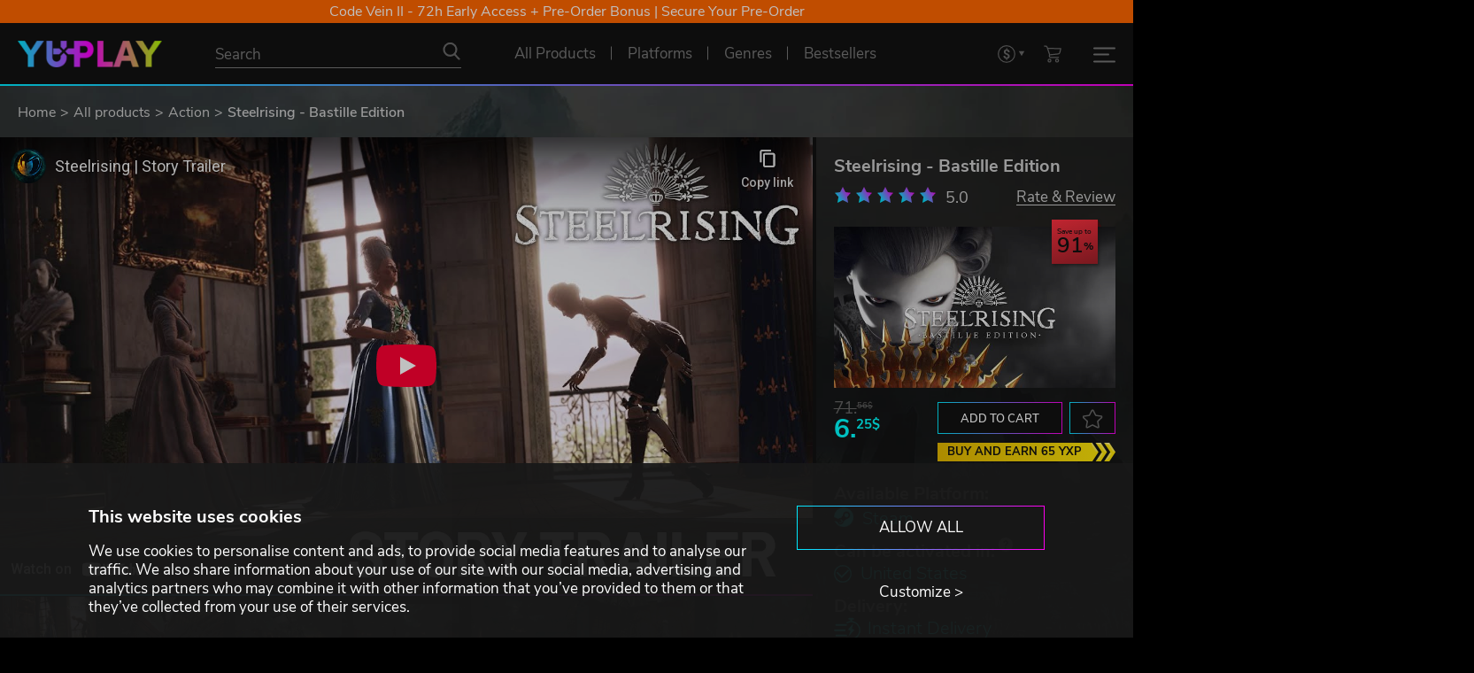

--- FILE ---
content_type: text/html; charset=utf-8
request_url: https://www.youtube-nocookie.com/embed/LIQHKd7Pzxk?enablejsapi=1&playerapiid=ytplayer&autoplay=0&rel=0&loop=1&onPlayerReady&origin=https://www.yuplay.com
body_size: 45941
content:
<!DOCTYPE html><html lang="en" dir="ltr" data-cast-api-enabled="true"><head><meta name="viewport" content="width=device-width, initial-scale=1"><script nonce="Jcj04RRlIBBfI5x8Jhc7hA">if ('undefined' == typeof Symbol || 'undefined' == typeof Symbol.iterator) {delete Array.prototype.entries;}</script><style name="www-roboto" nonce="wpR-7gHl3UhEgd_lQAcrSg">@font-face{font-family:'Roboto';font-style:normal;font-weight:400;font-stretch:100%;src:url(//fonts.gstatic.com/s/roboto/v48/KFO7CnqEu92Fr1ME7kSn66aGLdTylUAMa3GUBHMdazTgWw.woff2)format('woff2');unicode-range:U+0460-052F,U+1C80-1C8A,U+20B4,U+2DE0-2DFF,U+A640-A69F,U+FE2E-FE2F;}@font-face{font-family:'Roboto';font-style:normal;font-weight:400;font-stretch:100%;src:url(//fonts.gstatic.com/s/roboto/v48/KFO7CnqEu92Fr1ME7kSn66aGLdTylUAMa3iUBHMdazTgWw.woff2)format('woff2');unicode-range:U+0301,U+0400-045F,U+0490-0491,U+04B0-04B1,U+2116;}@font-face{font-family:'Roboto';font-style:normal;font-weight:400;font-stretch:100%;src:url(//fonts.gstatic.com/s/roboto/v48/KFO7CnqEu92Fr1ME7kSn66aGLdTylUAMa3CUBHMdazTgWw.woff2)format('woff2');unicode-range:U+1F00-1FFF;}@font-face{font-family:'Roboto';font-style:normal;font-weight:400;font-stretch:100%;src:url(//fonts.gstatic.com/s/roboto/v48/KFO7CnqEu92Fr1ME7kSn66aGLdTylUAMa3-UBHMdazTgWw.woff2)format('woff2');unicode-range:U+0370-0377,U+037A-037F,U+0384-038A,U+038C,U+038E-03A1,U+03A3-03FF;}@font-face{font-family:'Roboto';font-style:normal;font-weight:400;font-stretch:100%;src:url(//fonts.gstatic.com/s/roboto/v48/KFO7CnqEu92Fr1ME7kSn66aGLdTylUAMawCUBHMdazTgWw.woff2)format('woff2');unicode-range:U+0302-0303,U+0305,U+0307-0308,U+0310,U+0312,U+0315,U+031A,U+0326-0327,U+032C,U+032F-0330,U+0332-0333,U+0338,U+033A,U+0346,U+034D,U+0391-03A1,U+03A3-03A9,U+03B1-03C9,U+03D1,U+03D5-03D6,U+03F0-03F1,U+03F4-03F5,U+2016-2017,U+2034-2038,U+203C,U+2040,U+2043,U+2047,U+2050,U+2057,U+205F,U+2070-2071,U+2074-208E,U+2090-209C,U+20D0-20DC,U+20E1,U+20E5-20EF,U+2100-2112,U+2114-2115,U+2117-2121,U+2123-214F,U+2190,U+2192,U+2194-21AE,U+21B0-21E5,U+21F1-21F2,U+21F4-2211,U+2213-2214,U+2216-22FF,U+2308-230B,U+2310,U+2319,U+231C-2321,U+2336-237A,U+237C,U+2395,U+239B-23B7,U+23D0,U+23DC-23E1,U+2474-2475,U+25AF,U+25B3,U+25B7,U+25BD,U+25C1,U+25CA,U+25CC,U+25FB,U+266D-266F,U+27C0-27FF,U+2900-2AFF,U+2B0E-2B11,U+2B30-2B4C,U+2BFE,U+3030,U+FF5B,U+FF5D,U+1D400-1D7FF,U+1EE00-1EEFF;}@font-face{font-family:'Roboto';font-style:normal;font-weight:400;font-stretch:100%;src:url(//fonts.gstatic.com/s/roboto/v48/KFO7CnqEu92Fr1ME7kSn66aGLdTylUAMaxKUBHMdazTgWw.woff2)format('woff2');unicode-range:U+0001-000C,U+000E-001F,U+007F-009F,U+20DD-20E0,U+20E2-20E4,U+2150-218F,U+2190,U+2192,U+2194-2199,U+21AF,U+21E6-21F0,U+21F3,U+2218-2219,U+2299,U+22C4-22C6,U+2300-243F,U+2440-244A,U+2460-24FF,U+25A0-27BF,U+2800-28FF,U+2921-2922,U+2981,U+29BF,U+29EB,U+2B00-2BFF,U+4DC0-4DFF,U+FFF9-FFFB,U+10140-1018E,U+10190-1019C,U+101A0,U+101D0-101FD,U+102E0-102FB,U+10E60-10E7E,U+1D2C0-1D2D3,U+1D2E0-1D37F,U+1F000-1F0FF,U+1F100-1F1AD,U+1F1E6-1F1FF,U+1F30D-1F30F,U+1F315,U+1F31C,U+1F31E,U+1F320-1F32C,U+1F336,U+1F378,U+1F37D,U+1F382,U+1F393-1F39F,U+1F3A7-1F3A8,U+1F3AC-1F3AF,U+1F3C2,U+1F3C4-1F3C6,U+1F3CA-1F3CE,U+1F3D4-1F3E0,U+1F3ED,U+1F3F1-1F3F3,U+1F3F5-1F3F7,U+1F408,U+1F415,U+1F41F,U+1F426,U+1F43F,U+1F441-1F442,U+1F444,U+1F446-1F449,U+1F44C-1F44E,U+1F453,U+1F46A,U+1F47D,U+1F4A3,U+1F4B0,U+1F4B3,U+1F4B9,U+1F4BB,U+1F4BF,U+1F4C8-1F4CB,U+1F4D6,U+1F4DA,U+1F4DF,U+1F4E3-1F4E6,U+1F4EA-1F4ED,U+1F4F7,U+1F4F9-1F4FB,U+1F4FD-1F4FE,U+1F503,U+1F507-1F50B,U+1F50D,U+1F512-1F513,U+1F53E-1F54A,U+1F54F-1F5FA,U+1F610,U+1F650-1F67F,U+1F687,U+1F68D,U+1F691,U+1F694,U+1F698,U+1F6AD,U+1F6B2,U+1F6B9-1F6BA,U+1F6BC,U+1F6C6-1F6CF,U+1F6D3-1F6D7,U+1F6E0-1F6EA,U+1F6F0-1F6F3,U+1F6F7-1F6FC,U+1F700-1F7FF,U+1F800-1F80B,U+1F810-1F847,U+1F850-1F859,U+1F860-1F887,U+1F890-1F8AD,U+1F8B0-1F8BB,U+1F8C0-1F8C1,U+1F900-1F90B,U+1F93B,U+1F946,U+1F984,U+1F996,U+1F9E9,U+1FA00-1FA6F,U+1FA70-1FA7C,U+1FA80-1FA89,U+1FA8F-1FAC6,U+1FACE-1FADC,U+1FADF-1FAE9,U+1FAF0-1FAF8,U+1FB00-1FBFF;}@font-face{font-family:'Roboto';font-style:normal;font-weight:400;font-stretch:100%;src:url(//fonts.gstatic.com/s/roboto/v48/KFO7CnqEu92Fr1ME7kSn66aGLdTylUAMa3OUBHMdazTgWw.woff2)format('woff2');unicode-range:U+0102-0103,U+0110-0111,U+0128-0129,U+0168-0169,U+01A0-01A1,U+01AF-01B0,U+0300-0301,U+0303-0304,U+0308-0309,U+0323,U+0329,U+1EA0-1EF9,U+20AB;}@font-face{font-family:'Roboto';font-style:normal;font-weight:400;font-stretch:100%;src:url(//fonts.gstatic.com/s/roboto/v48/KFO7CnqEu92Fr1ME7kSn66aGLdTylUAMa3KUBHMdazTgWw.woff2)format('woff2');unicode-range:U+0100-02BA,U+02BD-02C5,U+02C7-02CC,U+02CE-02D7,U+02DD-02FF,U+0304,U+0308,U+0329,U+1D00-1DBF,U+1E00-1E9F,U+1EF2-1EFF,U+2020,U+20A0-20AB,U+20AD-20C0,U+2113,U+2C60-2C7F,U+A720-A7FF;}@font-face{font-family:'Roboto';font-style:normal;font-weight:400;font-stretch:100%;src:url(//fonts.gstatic.com/s/roboto/v48/KFO7CnqEu92Fr1ME7kSn66aGLdTylUAMa3yUBHMdazQ.woff2)format('woff2');unicode-range:U+0000-00FF,U+0131,U+0152-0153,U+02BB-02BC,U+02C6,U+02DA,U+02DC,U+0304,U+0308,U+0329,U+2000-206F,U+20AC,U+2122,U+2191,U+2193,U+2212,U+2215,U+FEFF,U+FFFD;}@font-face{font-family:'Roboto';font-style:normal;font-weight:500;font-stretch:100%;src:url(//fonts.gstatic.com/s/roboto/v48/KFO7CnqEu92Fr1ME7kSn66aGLdTylUAMa3GUBHMdazTgWw.woff2)format('woff2');unicode-range:U+0460-052F,U+1C80-1C8A,U+20B4,U+2DE0-2DFF,U+A640-A69F,U+FE2E-FE2F;}@font-face{font-family:'Roboto';font-style:normal;font-weight:500;font-stretch:100%;src:url(//fonts.gstatic.com/s/roboto/v48/KFO7CnqEu92Fr1ME7kSn66aGLdTylUAMa3iUBHMdazTgWw.woff2)format('woff2');unicode-range:U+0301,U+0400-045F,U+0490-0491,U+04B0-04B1,U+2116;}@font-face{font-family:'Roboto';font-style:normal;font-weight:500;font-stretch:100%;src:url(//fonts.gstatic.com/s/roboto/v48/KFO7CnqEu92Fr1ME7kSn66aGLdTylUAMa3CUBHMdazTgWw.woff2)format('woff2');unicode-range:U+1F00-1FFF;}@font-face{font-family:'Roboto';font-style:normal;font-weight:500;font-stretch:100%;src:url(//fonts.gstatic.com/s/roboto/v48/KFO7CnqEu92Fr1ME7kSn66aGLdTylUAMa3-UBHMdazTgWw.woff2)format('woff2');unicode-range:U+0370-0377,U+037A-037F,U+0384-038A,U+038C,U+038E-03A1,U+03A3-03FF;}@font-face{font-family:'Roboto';font-style:normal;font-weight:500;font-stretch:100%;src:url(//fonts.gstatic.com/s/roboto/v48/KFO7CnqEu92Fr1ME7kSn66aGLdTylUAMawCUBHMdazTgWw.woff2)format('woff2');unicode-range:U+0302-0303,U+0305,U+0307-0308,U+0310,U+0312,U+0315,U+031A,U+0326-0327,U+032C,U+032F-0330,U+0332-0333,U+0338,U+033A,U+0346,U+034D,U+0391-03A1,U+03A3-03A9,U+03B1-03C9,U+03D1,U+03D5-03D6,U+03F0-03F1,U+03F4-03F5,U+2016-2017,U+2034-2038,U+203C,U+2040,U+2043,U+2047,U+2050,U+2057,U+205F,U+2070-2071,U+2074-208E,U+2090-209C,U+20D0-20DC,U+20E1,U+20E5-20EF,U+2100-2112,U+2114-2115,U+2117-2121,U+2123-214F,U+2190,U+2192,U+2194-21AE,U+21B0-21E5,U+21F1-21F2,U+21F4-2211,U+2213-2214,U+2216-22FF,U+2308-230B,U+2310,U+2319,U+231C-2321,U+2336-237A,U+237C,U+2395,U+239B-23B7,U+23D0,U+23DC-23E1,U+2474-2475,U+25AF,U+25B3,U+25B7,U+25BD,U+25C1,U+25CA,U+25CC,U+25FB,U+266D-266F,U+27C0-27FF,U+2900-2AFF,U+2B0E-2B11,U+2B30-2B4C,U+2BFE,U+3030,U+FF5B,U+FF5D,U+1D400-1D7FF,U+1EE00-1EEFF;}@font-face{font-family:'Roboto';font-style:normal;font-weight:500;font-stretch:100%;src:url(//fonts.gstatic.com/s/roboto/v48/KFO7CnqEu92Fr1ME7kSn66aGLdTylUAMaxKUBHMdazTgWw.woff2)format('woff2');unicode-range:U+0001-000C,U+000E-001F,U+007F-009F,U+20DD-20E0,U+20E2-20E4,U+2150-218F,U+2190,U+2192,U+2194-2199,U+21AF,U+21E6-21F0,U+21F3,U+2218-2219,U+2299,U+22C4-22C6,U+2300-243F,U+2440-244A,U+2460-24FF,U+25A0-27BF,U+2800-28FF,U+2921-2922,U+2981,U+29BF,U+29EB,U+2B00-2BFF,U+4DC0-4DFF,U+FFF9-FFFB,U+10140-1018E,U+10190-1019C,U+101A0,U+101D0-101FD,U+102E0-102FB,U+10E60-10E7E,U+1D2C0-1D2D3,U+1D2E0-1D37F,U+1F000-1F0FF,U+1F100-1F1AD,U+1F1E6-1F1FF,U+1F30D-1F30F,U+1F315,U+1F31C,U+1F31E,U+1F320-1F32C,U+1F336,U+1F378,U+1F37D,U+1F382,U+1F393-1F39F,U+1F3A7-1F3A8,U+1F3AC-1F3AF,U+1F3C2,U+1F3C4-1F3C6,U+1F3CA-1F3CE,U+1F3D4-1F3E0,U+1F3ED,U+1F3F1-1F3F3,U+1F3F5-1F3F7,U+1F408,U+1F415,U+1F41F,U+1F426,U+1F43F,U+1F441-1F442,U+1F444,U+1F446-1F449,U+1F44C-1F44E,U+1F453,U+1F46A,U+1F47D,U+1F4A3,U+1F4B0,U+1F4B3,U+1F4B9,U+1F4BB,U+1F4BF,U+1F4C8-1F4CB,U+1F4D6,U+1F4DA,U+1F4DF,U+1F4E3-1F4E6,U+1F4EA-1F4ED,U+1F4F7,U+1F4F9-1F4FB,U+1F4FD-1F4FE,U+1F503,U+1F507-1F50B,U+1F50D,U+1F512-1F513,U+1F53E-1F54A,U+1F54F-1F5FA,U+1F610,U+1F650-1F67F,U+1F687,U+1F68D,U+1F691,U+1F694,U+1F698,U+1F6AD,U+1F6B2,U+1F6B9-1F6BA,U+1F6BC,U+1F6C6-1F6CF,U+1F6D3-1F6D7,U+1F6E0-1F6EA,U+1F6F0-1F6F3,U+1F6F7-1F6FC,U+1F700-1F7FF,U+1F800-1F80B,U+1F810-1F847,U+1F850-1F859,U+1F860-1F887,U+1F890-1F8AD,U+1F8B0-1F8BB,U+1F8C0-1F8C1,U+1F900-1F90B,U+1F93B,U+1F946,U+1F984,U+1F996,U+1F9E9,U+1FA00-1FA6F,U+1FA70-1FA7C,U+1FA80-1FA89,U+1FA8F-1FAC6,U+1FACE-1FADC,U+1FADF-1FAE9,U+1FAF0-1FAF8,U+1FB00-1FBFF;}@font-face{font-family:'Roboto';font-style:normal;font-weight:500;font-stretch:100%;src:url(//fonts.gstatic.com/s/roboto/v48/KFO7CnqEu92Fr1ME7kSn66aGLdTylUAMa3OUBHMdazTgWw.woff2)format('woff2');unicode-range:U+0102-0103,U+0110-0111,U+0128-0129,U+0168-0169,U+01A0-01A1,U+01AF-01B0,U+0300-0301,U+0303-0304,U+0308-0309,U+0323,U+0329,U+1EA0-1EF9,U+20AB;}@font-face{font-family:'Roboto';font-style:normal;font-weight:500;font-stretch:100%;src:url(//fonts.gstatic.com/s/roboto/v48/KFO7CnqEu92Fr1ME7kSn66aGLdTylUAMa3KUBHMdazTgWw.woff2)format('woff2');unicode-range:U+0100-02BA,U+02BD-02C5,U+02C7-02CC,U+02CE-02D7,U+02DD-02FF,U+0304,U+0308,U+0329,U+1D00-1DBF,U+1E00-1E9F,U+1EF2-1EFF,U+2020,U+20A0-20AB,U+20AD-20C0,U+2113,U+2C60-2C7F,U+A720-A7FF;}@font-face{font-family:'Roboto';font-style:normal;font-weight:500;font-stretch:100%;src:url(//fonts.gstatic.com/s/roboto/v48/KFO7CnqEu92Fr1ME7kSn66aGLdTylUAMa3yUBHMdazQ.woff2)format('woff2');unicode-range:U+0000-00FF,U+0131,U+0152-0153,U+02BB-02BC,U+02C6,U+02DA,U+02DC,U+0304,U+0308,U+0329,U+2000-206F,U+20AC,U+2122,U+2191,U+2193,U+2212,U+2215,U+FEFF,U+FFFD;}</style><script name="www-roboto" nonce="Jcj04RRlIBBfI5x8Jhc7hA">if (document.fonts && document.fonts.load) {document.fonts.load("400 10pt Roboto", "E"); document.fonts.load("500 10pt Roboto", "E");}</script><link rel="stylesheet" href="/s/player/c9168c90/www-player.css" name="www-player" nonce="wpR-7gHl3UhEgd_lQAcrSg"><style nonce="wpR-7gHl3UhEgd_lQAcrSg">html {overflow: hidden;}body {font: 12px Roboto, Arial, sans-serif; background-color: #000; color: #fff; height: 100%; width: 100%; overflow: hidden; position: absolute; margin: 0; padding: 0;}#player {width: 100%; height: 100%;}h1 {text-align: center; color: #fff;}h3 {margin-top: 6px; margin-bottom: 3px;}.player-unavailable {position: absolute; top: 0; left: 0; right: 0; bottom: 0; padding: 25px; font-size: 13px; background: url(/img/meh7.png) 50% 65% no-repeat;}.player-unavailable .message {text-align: left; margin: 0 -5px 15px; padding: 0 5px 14px; border-bottom: 1px solid #888; font-size: 19px; font-weight: normal;}.player-unavailable a {color: #167ac6; text-decoration: none;}</style><script nonce="Jcj04RRlIBBfI5x8Jhc7hA">var ytcsi={gt:function(n){n=(n||"")+"data_";return ytcsi[n]||(ytcsi[n]={tick:{},info:{},gel:{preLoggedGelInfos:[]}})},now:window.performance&&window.performance.timing&&window.performance.now&&window.performance.timing.navigationStart?function(){return window.performance.timing.navigationStart+window.performance.now()}:function(){return(new Date).getTime()},tick:function(l,t,n){var ticks=ytcsi.gt(n).tick;var v=t||ytcsi.now();if(ticks[l]){ticks["_"+l]=ticks["_"+l]||[ticks[l]];ticks["_"+l].push(v)}ticks[l]=
v},info:function(k,v,n){ytcsi.gt(n).info[k]=v},infoGel:function(p,n){ytcsi.gt(n).gel.preLoggedGelInfos.push(p)},setStart:function(t,n){ytcsi.tick("_start",t,n)}};
(function(w,d){function isGecko(){if(!w.navigator)return false;try{if(w.navigator.userAgentData&&w.navigator.userAgentData.brands&&w.navigator.userAgentData.brands.length){var brands=w.navigator.userAgentData.brands;var i=0;for(;i<brands.length;i++)if(brands[i]&&brands[i].brand==="Firefox")return true;return false}}catch(e){setTimeout(function(){throw e;})}if(!w.navigator.userAgent)return false;var ua=w.navigator.userAgent;return ua.indexOf("Gecko")>0&&ua.toLowerCase().indexOf("webkit")<0&&ua.indexOf("Edge")<
0&&ua.indexOf("Trident")<0&&ua.indexOf("MSIE")<0}ytcsi.setStart(w.performance?w.performance.timing.responseStart:null);var isPrerender=(d.visibilityState||d.webkitVisibilityState)=="prerender";var vName=!d.visibilityState&&d.webkitVisibilityState?"webkitvisibilitychange":"visibilitychange";if(isPrerender){var startTick=function(){ytcsi.setStart();d.removeEventListener(vName,startTick)};d.addEventListener(vName,startTick,false)}if(d.addEventListener)d.addEventListener(vName,function(){ytcsi.tick("vc")},
false);if(isGecko()){var isHidden=(d.visibilityState||d.webkitVisibilityState)=="hidden";if(isHidden)ytcsi.tick("vc")}var slt=function(el,t){setTimeout(function(){var n=ytcsi.now();el.loadTime=n;if(el.slt)el.slt()},t)};w.__ytRIL=function(el){if(!el.getAttribute("data-thumb"))if(w.requestAnimationFrame)w.requestAnimationFrame(function(){slt(el,0)});else slt(el,16)}})(window,document);
</script><script nonce="Jcj04RRlIBBfI5x8Jhc7hA">var ytcfg={d:function(){return window.yt&&yt.config_||ytcfg.data_||(ytcfg.data_={})},get:function(k,o){return k in ytcfg.d()?ytcfg.d()[k]:o},set:function(){var a=arguments;if(a.length>1)ytcfg.d()[a[0]]=a[1];else{var k;for(k in a[0])ytcfg.d()[k]=a[0][k]}}};
ytcfg.set({"CLIENT_CANARY_STATE":"none","DEVICE":"cbr\u003dChrome\u0026cbrand\u003dapple\u0026cbrver\u003d131.0.0.0\u0026ceng\u003dWebKit\u0026cengver\u003d537.36\u0026cos\u003dMacintosh\u0026cosver\u003d10_15_7\u0026cplatform\u003dDESKTOP","EVENT_ID":"CBB5aa3BM6Hf_tcPw7HlgQw","EXPERIMENT_FLAGS":{"ab_det_apb_b":true,"ab_det_apm":true,"ab_det_el_h":true,"ab_det_em_inj":true,"ab_fk_sk_cl":true,"ab_l_sig_st":true,"ab_l_sig_st_e":true,"action_companion_center_align_description":true,"allow_skip_networkless":true,"always_send_and_write":true,"att_web_record_metrics":true,"attmusi":true,"c3_enable_button_impression_logging":true,"c3_watch_page_component":true,"cancel_pending_navs":true,"clean_up_manual_attribution_header":true,"config_age_report_killswitch":true,"cow_optimize_idom_compat":true,"csi_on_gel":true,"delhi_mweb_colorful_sd":true,"delhi_mweb_colorful_sd_v2":true,"deprecate_pair_servlet_enabled":true,"desktop_sparkles_light_cta_button":true,"disable_cached_masthead_data":true,"disable_child_node_auto_formatted_strings":true,"disable_log_to_visitor_layer":true,"disable_pacf_logging_for_memory_limited_tv":true,"embeds_enable_eid_enforcement_for_youtube":true,"embeds_enable_info_panel_dismissal":true,"embeds_enable_pfp_always_unbranded":true,"embeds_muted_autoplay_sound_fix":true,"embeds_serve_es6_client":true,"embeds_web_nwl_disable_nocookie":true,"embeds_web_updated_shorts_definition_fix":true,"enable_active_view_display_ad_renderer_web_home":true,"enable_ad_disclosure_banner_a11y_fix":true,"enable_android_web_view_top_insets_bugfix":true,"enable_client_sli_logging":true,"enable_client_streamz_web":true,"enable_client_ve_spec":true,"enable_cloud_save_error_popup_after_retry":true,"enable_dai_sdf_h5_preroll":true,"enable_datasync_id_header_in_web_vss_pings":true,"enable_default_mono_cta_migration_web_client":true,"enable_docked_chat_messages":true,"enable_drop_shadow_experiment":true,"enable_entity_store_from_dependency_injection":true,"enable_inline_muted_playback_on_web_search":true,"enable_inline_muted_playback_on_web_search_for_vdc":true,"enable_inline_muted_playback_on_web_search_for_vdcb":true,"enable_is_extended_monitoring":true,"enable_is_mini_app_page_active_bugfix":true,"enable_logging_first_user_action_after_game_ready":true,"enable_ltc_param_fetch_from_innertube":true,"enable_masthead_mweb_padding_fix":true,"enable_menu_renderer_button_in_mweb_hclr":true,"enable_mini_app_command_handler_mweb_fix":true,"enable_mini_guide_downloads_item":true,"enable_mixed_direction_formatted_strings":true,"enable_mweb_new_caption_language_picker":true,"enable_names_handles_account_switcher":true,"enable_network_request_logging_on_game_events":true,"enable_new_paid_product_placement":true,"enable_open_in_new_tab_icon_for_short_dr_for_desktop_search":true,"enable_open_yt_content":true,"enable_origin_query_parameter_bugfix":true,"enable_pause_ads_on_ytv_html5":true,"enable_payments_purchase_manager":true,"enable_pdp_icon_prefetch":true,"enable_pl_r_si_fa":true,"enable_place_pivot_url":true,"enable_pv_screen_modern_text":true,"enable_removing_navbar_title_on_hashtag_page_mweb":true,"enable_rta_manager":true,"enable_sdf_companion_h5":true,"enable_sdf_dai_h5_midroll":true,"enable_sdf_h5_endemic_mid_post_roll":true,"enable_sdf_on_h5_unplugged_vod_midroll":true,"enable_sdf_shorts_player_bytes_h5":true,"enable_sending_unwrapped_game_audio_as_serialized_metadata":true,"enable_sfv_effect_pivot_url":true,"enable_shorts_new_carousel":true,"enable_skip_ad_guidance_prompt":true,"enable_skippable_ads_for_unplugged_ad_pod":true,"enable_smearing_expansion_dai":true,"enable_time_out_messages":true,"enable_timeline_view_modern_transcript_fe":true,"enable_video_display_compact_button_group_for_desktop_search":true,"enable_web_delhi_icons":true,"enable_web_home_top_landscape_image_layout_level_click":true,"enable_web_tiered_gel":true,"enable_window_constrained_buy_flow_dialog":true,"enable_wiz_queue_effect_and_on_init_initial_runs":true,"enable_ypc_spinners":true,"enable_yt_ata_iframe_authuser":true,"export_networkless_options":true,"export_player_version_to_ytconfig":true,"fill_single_video_with_notify_to_lasr":true,"fix_ad_miniplayer_controls_rendering":true,"fix_ads_tracking_for_swf_config_deprecation_mweb":true,"h5_companion_enable_adcpn_macro_substitution_for_click_pings":true,"h5_inplayer_enable_adcpn_macro_substitution_for_click_pings":true,"h5_reset_cache_and_filter_before_update_masthead":true,"hide_channel_creation_title_for_mweb":true,"high_ccv_client_side_caching_h5":true,"html5_log_trigger_events_with_debug_data":true,"html5_ssdai_enable_media_end_cue_range":true,"il_attach_cache_limit":true,"il_use_view_model_logging_context":true,"is_browser_support_for_webcam_streaming":true,"json_condensed_response":true,"kev_adb_pg":true,"kevlar_gel_error_routing":true,"kevlar_watch_cinematics":true,"live_chat_enable_controller_extraction":true,"live_chat_enable_rta_manager":true,"log_click_with_layer_from_element_in_command_handler":true,"mdx_enable_privacy_disclosure_ui":true,"mdx_load_cast_api_bootstrap_script":true,"medium_progress_bar_modification":true,"migrate_remaining_web_ad_badges_to_innertube":true,"mobile_account_menu_refresh":true,"mweb_account_linking_noapp":true,"mweb_after_render_to_scheduler":true,"mweb_allow_modern_search_suggest_behavior":true,"mweb_animated_actions":true,"mweb_app_upsell_button_direct_to_app":true,"mweb_c3_enable_adaptive_signals":true,"mweb_c3_library_page_enable_recent_shelf":true,"mweb_c3_remove_web_navigation_endpoint_data":true,"mweb_c3_use_canonical_from_player_response":true,"mweb_cinematic_watch":true,"mweb_command_handler":true,"mweb_delay_watch_initial_data":true,"mweb_disable_searchbar_scroll":true,"mweb_enable_browse_chunks":true,"mweb_enable_fine_scrubbing_for_recs":true,"mweb_enable_imp_portal":true,"mweb_enable_keto_batch_player_fullscreen":true,"mweb_enable_keto_batch_player_progress_bar":true,"mweb_enable_keto_batch_player_tooltips":true,"mweb_enable_lockup_view_model_for_ucp":true,"mweb_enable_mix_panel_title_metadata":true,"mweb_enable_more_drawer":true,"mweb_enable_optional_fullscreen_landscape_locking":true,"mweb_enable_overlay_touch_manager":true,"mweb_enable_premium_carve_out_fix":true,"mweb_enable_refresh_detection":true,"mweb_enable_search_imp":true,"mweb_enable_shorts_pivot_button":true,"mweb_enable_shorts_video_preload":true,"mweb_enable_skippables_on_jio_phone":true,"mweb_enable_two_line_title_on_shorts":true,"mweb_enable_varispeed_controller":true,"mweb_enable_watch_feed_infinite_scroll":true,"mweb_enable_wrapped_unplugged_pause_membership_dialog_renderer":true,"mweb_fix_monitor_visibility_after_render":true,"mweb_force_ios_fallback_to_native_control":true,"mweb_fp_auto_fullscreen":true,"mweb_fullscreen_controls":true,"mweb_fullscreen_controls_action_buttons":true,"mweb_fullscreen_watch_system":true,"mweb_home_reactive_shorts":true,"mweb_innertube_search_command":true,"mweb_lang_in_html":true,"mweb_like_button_synced_with_entities":true,"mweb_logo_use_home_page_ve":true,"mweb_native_control_in_faux_fullscreen_shared":true,"mweb_player_control_on_hover":true,"mweb_player_delhi_dtts":true,"mweb_player_settings_use_bottom_sheet":true,"mweb_player_show_previous_next_buttons_in_playlist":true,"mweb_player_skip_no_op_state_changes":true,"mweb_player_user_select_none":true,"mweb_playlist_engagement_panel":true,"mweb_progress_bar_seek_on_mouse_click":true,"mweb_pull_2_full":true,"mweb_pull_2_full_enable_touch_handlers":true,"mweb_schedule_warm_watch_response":true,"mweb_searchbox_legacy_navigation":true,"mweb_see_fewer_shorts":true,"mweb_shorts_comments_panel_id_change":true,"mweb_shorts_early_continuation":true,"mweb_show_ios_smart_banner":true,"mweb_show_sign_in_button_from_header":true,"mweb_use_server_url_on_startup":true,"mweb_watch_captions_enable_auto_translate":true,"mweb_watch_captions_set_default_size":true,"mweb_watch_stop_scheduler_on_player_response":true,"mweb_watchfeed_big_thumbnails":true,"mweb_yt_searchbox":true,"networkless_logging":true,"no_client_ve_attach_unless_shown":true,"pageid_as_header_web":true,"playback_settings_use_switch_menu":true,"player_controls_autonav_fix":true,"player_controls_skip_double_signal_update":true,"polymer_bad_build_labels":true,"polymer_verifiy_app_state":true,"qoe_send_and_write":true,"remove_chevron_from_ad_disclosure_banner_h5":true,"remove_masthead_channel_banner_on_refresh":true,"remove_slot_id_exited_trigger_for_dai_in_player_slot_expire":true,"replace_client_url_parsing_with_server_signal":true,"service_worker_enabled":true,"service_worker_push_enabled":true,"service_worker_push_home_page_prompt":true,"service_worker_push_watch_page_prompt":true,"shell_load_gcf":true,"shorten_initial_gel_batch_timeout":true,"should_use_yt_voice_endpoint_in_kaios":true,"smarter_ve_dedupping":true,"speedmaster_no_seek":true,"stop_handling_click_for_non_rendering_overlay_layout":true,"suppress_error_204_logging":true,"synced_panel_scrolling_controller":true,"use_event_time_ms_header":true,"use_fifo_for_networkless":true,"use_request_time_ms_header":true,"use_session_based_sampling":true,"use_thumbnail_overlay_time_status_renderer_for_live_badge":true,"vss_final_ping_send_and_write":true,"vss_playback_use_send_and_write":true,"web_adaptive_repeat_ase":true,"web_always_load_chat_support":true,"web_animated_like":true,"web_api_url":true,"web_attributed_string_deep_equal_bugfix":true,"web_autonav_allow_off_by_default":true,"web_button_vm_refactor_disabled":true,"web_c3_log_app_init_finish":true,"web_csi_action_sampling_enabled":true,"web_dedupe_ve_grafting":true,"web_disable_backdrop_filter":true,"web_enable_ab_rsp_cl":true,"web_enable_course_icon_update":true,"web_enable_error_204":true,"web_fix_segmented_like_dislike_undefined":true,"web_gcf_hashes_innertube":true,"web_gel_timeout_cap":true,"web_metadata_carousel_elref_bugfix":true,"web_parent_target_for_sheets":true,"web_persist_server_autonav_state_on_client":true,"web_playback_associated_log_ctt":true,"web_playback_associated_ve":true,"web_prefetch_preload_video":true,"web_progress_bar_draggable":true,"web_resizable_advertiser_banner_on_masthead_safari_fix":true,"web_shorts_just_watched_on_channel_and_pivot_study":true,"web_shorts_just_watched_overlay":true,"web_update_panel_visibility_logging_fix":true,"web_video_attribute_view_model_a11y_fix":true,"web_watch_controls_state_signals":true,"web_wiz_attributed_string":true,"webfe_mweb_watch_microdata":true,"webfe_watch_shorts_canonical_url_fix":true,"webpo_exit_on_net_err":true,"wiz_diff_overwritable":true,"woffle_used_state_report":true,"wpo_gel_strz":true,"H5_async_logging_delay_ms":30000.0,"attention_logging_scroll_throttle":500.0,"autoplay_pause_by_lact_sampling_fraction":0.0,"cinematic_watch_effect_opacity":0.4,"log_window_onerror_fraction":0.1,"speedmaster_playback_rate":2.0,"tv_pacf_logging_sample_rate":0.01,"web_attention_logging_scroll_throttle":500.0,"web_load_prediction_threshold":0.1,"web_navigation_prediction_threshold":0.1,"web_pbj_log_warning_rate":0.0,"web_system_health_fraction":0.01,"ytidb_transaction_ended_event_rate_limit":0.02,"active_time_update_interval_ms":10000,"att_init_delay":500,"autoplay_pause_by_lact_sec":0,"botguard_async_snapshot_timeout_ms":3000,"check_navigator_accuracy_timeout_ms":0,"cinematic_watch_css_filter_blur_strength":40,"cinematic_watch_fade_out_duration":500,"close_webview_delay_ms":100,"cloud_save_game_data_rate_limit_ms":3000,"compression_disable_point":10,"custom_active_view_tos_timeout_ms":3600000,"embeds_widget_poll_interval_ms":0,"gel_min_batch_size":3,"gel_queue_timeout_max_ms":60000,"get_async_timeout_ms":60000,"hide_cta_for_home_web_video_ads_animate_in_time":2,"html5_byterate_soft_cap":0,"initial_gel_batch_timeout":2000,"max_body_size_to_compress":500000,"max_prefetch_window_sec_for_livestream_optimization":10,"min_prefetch_offset_sec_for_livestream_optimization":20,"mini_app_container_iframe_src_update_delay_ms":0,"multiple_preview_news_duration_time":11000,"mweb_c3_toast_duration_ms":5000,"mweb_deep_link_fallback_timeout_ms":10000,"mweb_delay_response_received_actions":100,"mweb_fp_dpad_rate_limit_ms":0,"mweb_fp_dpad_watch_title_clamp_lines":0,"mweb_history_manager_cache_size":100,"mweb_ios_fullscreen_playback_transition_delay_ms":500,"mweb_ios_fullscreen_system_pause_epilson_ms":0,"mweb_override_response_store_expiration_ms":0,"mweb_shorts_early_continuation_trigger_threshold":4,"mweb_w2w_max_age_seconds":0,"mweb_watch_captions_default_size":2,"neon_dark_launch_gradient_count":0,"network_polling_interval":30000,"play_click_interval_ms":30000,"play_ping_interval_ms":10000,"prefetch_comments_ms_after_video":0,"send_config_hash_timer":0,"service_worker_push_logged_out_prompt_watches":-1,"service_worker_push_prompt_cap":-1,"service_worker_push_prompt_delay_microseconds":3888000000000,"slow_compressions_before_abandon_count":4,"speedmaster_cancellation_movement_dp":10,"speedmaster_touch_activation_ms":500,"web_attention_logging_throttle":500,"web_foreground_heartbeat_interval_ms":28000,"web_gel_debounce_ms":10000,"web_logging_max_batch":100,"web_max_tracing_events":50,"web_tracing_session_replay":0,"wil_icon_max_concurrent_fetches":9999,"ytidb_remake_db_retries":3,"ytidb_reopen_db_retries":3,"WebClientReleaseProcessCritical__youtube_embeds_client_version_override":"","WebClientReleaseProcessCritical__youtube_embeds_web_client_version_override":"","WebClientReleaseProcessCritical__youtube_mweb_client_version_override":"","debug_forced_internalcountrycode":"","embeds_web_synth_ch_headers_banned_urls_regex":"","enable_web_media_service":"DISABLED","il_payload_scraping":"","live_chat_unicode_emoji_json_url":"https://www.gstatic.com/youtube/img/emojis/emojis-svg-9.json","mweb_deep_link_feature_tag_suffix":"11268432","mweb_enable_shorts_innertube_player_prefetch_trigger":"NONE","mweb_fp_dpad":"home,search,browse,channel,create_channel,experiments,settings,trending,oops,404,paid_memberships,sponsorship,premium,shorts","mweb_fp_dpad_linear_navigation":"","mweb_fp_dpad_linear_navigation_visitor":"","mweb_fp_dpad_visitor":"","mweb_preload_video_by_player_vars":"","place_pivot_triggering_container_alternate":"","place_pivot_triggering_counterfactual_container_alternate":"","service_worker_push_force_notification_prompt_tag":"1","service_worker_scope":"/","suggest_exp_str":"","web_client_version_override":"","kevlar_command_handler_command_banlist":[],"mini_app_ids_without_game_ready":["UgkxHHtsak1SC8mRGHMZewc4HzeAY3yhPPmJ","Ugkx7OgzFqE6z_5Mtf4YsotGfQNII1DF_RBm"],"web_op_signal_type_banlist":[],"web_tracing_enabled_spans":["event","command"]},"GAPI_HINT_PARAMS":"m;/_/scs/abc-static/_/js/k\u003dgapi.gapi.en.FZb77tO2YW4.O/d\u003d1/rs\u003dAHpOoo8lqavmo6ayfVxZovyDiP6g3TOVSQ/m\u003d__features__","GAPI_HOST":"https://apis.google.com","GAPI_LOCALE":"en_US","GL":"US","HL":"en","HTML_DIR":"ltr","HTML_LANG":"en","INNERTUBE_API_KEY":"AIzaSyAO_FJ2SlqU8Q4STEHLGCilw_Y9_11qcW8","INNERTUBE_API_VERSION":"v1","INNERTUBE_CLIENT_NAME":"WEB_EMBEDDED_PLAYER","INNERTUBE_CLIENT_VERSION":"1.20260126.04.00","INNERTUBE_CONTEXT":{"client":{"hl":"en","gl":"US","remoteHost":"18.216.140.227","deviceMake":"Apple","deviceModel":"","visitorData":"[base64]%3D%3D","userAgent":"Mozilla/5.0 (Macintosh; Intel Mac OS X 10_15_7) AppleWebKit/537.36 (KHTML, like Gecko) Chrome/131.0.0.0 Safari/537.36; ClaudeBot/1.0; +claudebot@anthropic.com),gzip(gfe)","clientName":"WEB_EMBEDDED_PLAYER","clientVersion":"1.20260126.04.00","osName":"Macintosh","osVersion":"10_15_7","originalUrl":"https://www.youtube-nocookie.com/embed/LIQHKd7Pzxk?enablejsapi\u003d1\u0026playerapiid\u003dytplayer\u0026autoplay\u003d0\u0026rel\u003d0\u0026loop\u003d1\u0026onPlayerReady\u0026origin\u003dhttps%3A%2F%2Fwww.yuplay.com","platform":"DESKTOP","clientFormFactor":"UNKNOWN_FORM_FACTOR","configInfo":{"appInstallData":"[base64]"},"browserName":"Chrome","browserVersion":"131.0.0.0","acceptHeader":"text/html,application/xhtml+xml,application/xml;q\u003d0.9,image/webp,image/apng,*/*;q\u003d0.8,application/signed-exchange;v\u003db3;q\u003d0.9","deviceExperimentId":"ChxOell3TURFeU16UTNORFU1TWpZM09UazBPUT09EIig5MsGGIig5MsG","rolloutToken":"CKOX-eH63a_qxQEQ6virp7iskgMY6virp7iskgM%3D"},"user":{"lockedSafetyMode":false},"request":{"useSsl":true},"clickTracking":{"clickTrackingParams":"IhMIreWrp7iskgMVoa//BB3DWDnA"},"thirdParty":{"embeddedPlayerContext":{"embeddedPlayerEncryptedContext":"AD5ZzFQ11zNvaZwJXlfhFGKRmXx4m2m-369XPCqEZmqpwhXa-XqboX3V5teeXsatcaQs9e7Qixm6_sxdnCBA5buhR8FXHFmM7GVZa4KpkymbR9uUyylAPCcR_c9FT4vqM7h4j94","ancestorOriginsSupported":false}}},"INNERTUBE_CONTEXT_CLIENT_NAME":56,"INNERTUBE_CONTEXT_CLIENT_VERSION":"1.20260126.04.00","INNERTUBE_CONTEXT_GL":"US","INNERTUBE_CONTEXT_HL":"en","LATEST_ECATCHER_SERVICE_TRACKING_PARAMS":{"client.name":"WEB_EMBEDDED_PLAYER","client.jsfeat":"2021"},"LOGGED_IN":false,"PAGE_BUILD_LABEL":"youtube.embeds.web_20260126_04_RC00","PAGE_CL":861173894,"SERVER_NAME":"WebFE","VISITOR_DATA":"[base64]%3D%3D","WEB_PLAYER_CONTEXT_CONFIGS":{"WEB_PLAYER_CONTEXT_CONFIG_ID_EMBEDDED_PLAYER":{"rootElementId":"movie_player","jsUrl":"/s/player/c9168c90/player_ias.vflset/en_US/base.js","cssUrl":"/s/player/c9168c90/www-player.css","contextId":"WEB_PLAYER_CONTEXT_CONFIG_ID_EMBEDDED_PLAYER","eventLabel":"embedded","contentRegion":"US","hl":"en_US","hostLanguage":"en","innertubeApiKey":"AIzaSyAO_FJ2SlqU8Q4STEHLGCilw_Y9_11qcW8","innertubeApiVersion":"v1","innertubeContextClientVersion":"1.20260126.04.00","disableRelatedVideos":true,"device":{"brand":"apple","model":"","browser":"Chrome","browserVersion":"131.0.0.0","os":"Macintosh","osVersion":"10_15_7","platform":"DESKTOP","interfaceName":"WEB_EMBEDDED_PLAYER","interfaceVersion":"1.20260126.04.00"},"serializedExperimentIds":"24004644,51010235,51063643,51098299,51204329,51222973,51340662,51349914,51353393,51366423,51389629,51404808,51404810,51425034,51458176,51459425,51490331,51500051,51505436,51530495,51534669,51560386,51565116,51566373,51566864,51578633,51583566,51583821,51585555,51586118,51605258,51605395,51609829,51611457,51615068,51620866,51621065,51622844,51631301,51632249,51634268,51637029,51638932,51648336,51653717,51656216,51672162,51681662,51683502,51684302,51684306,51691589,51693511,51693995,51696107,51696619,51697032,51700777,51705183,51707620,51713176,51713237,51714463,51719111,51719411,51719628,51729217,51732102,51735451,51737133,51740812,51742828,51742877,51744562,51747794,51749572,51751855,51751894","serializedExperimentFlags":"H5_async_logging_delay_ms\u003d30000.0\u0026PlayerWeb__h5_enable_advisory_rating_restrictions\u003dtrue\u0026a11y_h5_associate_survey_question\u003dtrue\u0026ab_det_apb_b\u003dtrue\u0026ab_det_apm\u003dtrue\u0026ab_det_el_h\u003dtrue\u0026ab_det_em_inj\u003dtrue\u0026ab_fk_sk_cl\u003dtrue\u0026ab_l_sig_st\u003dtrue\u0026ab_l_sig_st_e\u003dtrue\u0026action_companion_center_align_description\u003dtrue\u0026ad_pod_disable_companion_persist_ads_quality\u003dtrue\u0026add_stmp_logs_for_voice_boost\u003dtrue\u0026allow_autohide_on_paused_videos\u003dtrue\u0026allow_drm_override\u003dtrue\u0026allow_live_autoplay\u003dtrue\u0026allow_poltergust_autoplay\u003dtrue\u0026allow_skip_networkless\u003dtrue\u0026allow_vp9_1080p_mq_enc\u003dtrue\u0026always_cache_redirect_endpoint\u003dtrue\u0026always_send_and_write\u003dtrue\u0026annotation_module_vast_cards_load_logging_fraction\u003d1.0\u0026assign_drm_family_by_format\u003dtrue\u0026att_web_record_metrics\u003dtrue\u0026attention_logging_scroll_throttle\u003d500.0\u0026attmusi\u003dtrue\u0026autoplay_time\u003d10000\u0026autoplay_time_for_fullscreen\u003d-1\u0026autoplay_time_for_music_content\u003d-1\u0026bg_vm_reinit_threshold\u003d7200000\u0026blocked_packages_for_sps\u003d[]\u0026botguard_async_snapshot_timeout_ms\u003d3000\u0026captions_url_add_ei\u003dtrue\u0026check_navigator_accuracy_timeout_ms\u003d0\u0026clean_up_manual_attribution_header\u003dtrue\u0026compression_disable_point\u003d10\u0026cow_optimize_idom_compat\u003dtrue\u0026csi_on_gel\u003dtrue\u0026custom_active_view_tos_timeout_ms\u003d3600000\u0026dash_manifest_version\u003d5\u0026debug_bandaid_hostname\u003d\u0026debug_bandaid_port\u003d0\u0026debug_sherlog_username\u003d\u0026delhi_fast_follow_autonav_toggle\u003dtrue\u0026delhi_modern_player_default_thumbnail_percentage\u003d0.0\u0026delhi_modern_player_faster_autohide_delay_ms\u003d2000\u0026delhi_modern_player_pause_thumbnail_percentage\u003d0.6\u0026delhi_modern_web_player_blending_mode\u003d\u0026delhi_modern_web_player_disable_frosted_glass\u003dtrue\u0026delhi_modern_web_player_horizontal_volume_controls\u003dtrue\u0026delhi_modern_web_player_lhs_volume_controls\u003dtrue\u0026delhi_modern_web_player_responsive_compact_controls_threshold\u003d0\u0026deprecate_22\u003dtrue\u0026deprecate_delay_ping\u003dtrue\u0026deprecate_pair_servlet_enabled\u003dtrue\u0026desktop_sparkles_light_cta_button\u003dtrue\u0026disable_av1_setting\u003dtrue\u0026disable_branding_context\u003dtrue\u0026disable_cached_masthead_data\u003dtrue\u0026disable_channel_id_check_for_suspended_channels\u003dtrue\u0026disable_child_node_auto_formatted_strings\u003dtrue\u0026disable_lifa_for_supex_users\u003dtrue\u0026disable_log_to_visitor_layer\u003dtrue\u0026disable_mdx_connection_in_mdx_module_for_music_web\u003dtrue\u0026disable_pacf_logging_for_memory_limited_tv\u003dtrue\u0026disable_reduced_fullscreen_autoplay_countdown_for_minors\u003dtrue\u0026disable_reel_item_watch_format_filtering\u003dtrue\u0026disable_threegpp_progressive_formats\u003dtrue\u0026disable_touch_events_on_skip_button\u003dtrue\u0026edge_encryption_fill_primary_key_version\u003dtrue\u0026embeds_enable_info_panel_dismissal\u003dtrue\u0026embeds_enable_move_set_center_crop_to_public\u003dtrue\u0026embeds_enable_per_video_embed_config\u003dtrue\u0026embeds_enable_pfp_always_unbranded\u003dtrue\u0026embeds_web_lite_mode\u003d1\u0026embeds_web_nwl_disable_nocookie\u003dtrue\u0026embeds_web_synth_ch_headers_banned_urls_regex\u003d\u0026enable_aci_on_lr_feeds\u003dtrue\u0026enable_active_view_display_ad_renderer_web_home\u003dtrue\u0026enable_active_view_lr_shorts_video\u003dtrue\u0026enable_active_view_web_shorts_video\u003dtrue\u0026enable_ad_cpn_macro_substitution_for_click_pings\u003dtrue\u0026enable_ad_disclosure_banner_a11y_fix\u003dtrue\u0026enable_antiscraping_web_player_expired\u003dtrue\u0026enable_app_promo_endcap_eml_on_tablet\u003dtrue\u0026enable_batched_cross_device_pings_in_gel_fanout\u003dtrue\u0026enable_cast_for_web_unplugged\u003dtrue\u0026enable_cast_on_music_web\u003dtrue\u0026enable_cipher_for_manifest_urls\u003dtrue\u0026enable_cleanup_masthead_autoplay_hack_fix\u003dtrue\u0026enable_client_page_id_header_for_first_party_pings\u003dtrue\u0026enable_client_sli_logging\u003dtrue\u0026enable_client_ve_spec\u003dtrue\u0026enable_cta_banner_on_unplugged_lr\u003dtrue\u0026enable_custom_playhead_parsing\u003dtrue\u0026enable_dai_sdf_h5_preroll\u003dtrue\u0026enable_datasync_id_header_in_web_vss_pings\u003dtrue\u0026enable_default_mono_cta_migration_web_client\u003dtrue\u0026enable_dsa_ad_badge_for_action_endcap_on_android\u003dtrue\u0026enable_dsa_ad_badge_for_action_endcap_on_ios\u003dtrue\u0026enable_entity_store_from_dependency_injection\u003dtrue\u0026enable_error_corrections_infocard_web_client\u003dtrue\u0026enable_error_corrections_infocards_icon_web\u003dtrue\u0026enable_inline_muted_playback_on_web_search\u003dtrue\u0026enable_inline_muted_playback_on_web_search_for_vdc\u003dtrue\u0026enable_inline_muted_playback_on_web_search_for_vdcb\u003dtrue\u0026enable_is_extended_monitoring\u003dtrue\u0026enable_kabuki_comments_on_shorts\u003ddisabled\u0026enable_ltc_param_fetch_from_innertube\u003dtrue\u0026enable_mixed_direction_formatted_strings\u003dtrue\u0026enable_modern_skip_button_on_web\u003dtrue\u0026enable_new_paid_product_placement\u003dtrue\u0026enable_open_in_new_tab_icon_for_short_dr_for_desktop_search\u003dtrue\u0026enable_out_of_stock_text_all_surfaces\u003dtrue\u0026enable_paid_content_overlay_bugfix\u003dtrue\u0026enable_pause_ads_on_ytv_html5\u003dtrue\u0026enable_pl_r_si_fa\u003dtrue\u0026enable_policy_based_hqa_filter_in_watch_server\u003dtrue\u0026enable_progres_commands_lr_feeds\u003dtrue\u0026enable_progress_commands_lr_shorts\u003dtrue\u0026enable_publishing_region_param_in_sus\u003dtrue\u0026enable_pv_screen_modern_text\u003dtrue\u0026enable_rpr_token_on_ltl_lookup\u003dtrue\u0026enable_sdf_companion_h5\u003dtrue\u0026enable_sdf_dai_h5_midroll\u003dtrue\u0026enable_sdf_h5_endemic_mid_post_roll\u003dtrue\u0026enable_sdf_on_h5_unplugged_vod_midroll\u003dtrue\u0026enable_sdf_shorts_player_bytes_h5\u003dtrue\u0026enable_server_driven_abr\u003dtrue\u0026enable_server_driven_abr_for_backgroundable\u003dtrue\u0026enable_server_driven_abr_url_generation\u003dtrue\u0026enable_server_driven_readahead\u003dtrue\u0026enable_skip_ad_guidance_prompt\u003dtrue\u0026enable_skip_to_next_messaging\u003dtrue\u0026enable_skippable_ads_for_unplugged_ad_pod\u003dtrue\u0026enable_smart_skip_player_controls_shown_on_web\u003dtrue\u0026enable_smart_skip_player_controls_shown_on_web_increased_triggering_sensitivity\u003dtrue\u0026enable_smart_skip_speedmaster_on_web\u003dtrue\u0026enable_smearing_expansion_dai\u003dtrue\u0026enable_split_screen_ad_baseline_experience_endemic_live_h5\u003dtrue\u0026enable_to_call_playready_backend_directly\u003dtrue\u0026enable_unified_action_endcap_on_web\u003dtrue\u0026enable_video_display_compact_button_group_for_desktop_search\u003dtrue\u0026enable_voice_boost_feature\u003dtrue\u0026enable_vp9_appletv5_on_server\u003dtrue\u0026enable_watch_server_rejected_formats_logging\u003dtrue\u0026enable_web_delhi_icons\u003dtrue\u0026enable_web_home_top_landscape_image_layout_level_click\u003dtrue\u0026enable_web_media_session_metadata_fix\u003dtrue\u0026enable_web_premium_varispeed_upsell\u003dtrue\u0026enable_web_tiered_gel\u003dtrue\u0026enable_wiz_queue_effect_and_on_init_initial_runs\u003dtrue\u0026enable_yt_ata_iframe_authuser\u003dtrue\u0026enable_ytv_csdai_vp9\u003dtrue\u0026export_networkless_options\u003dtrue\u0026export_player_version_to_ytconfig\u003dtrue\u0026fill_live_request_config_in_ustreamer_config\u003dtrue\u0026fill_single_video_with_notify_to_lasr\u003dtrue\u0026filter_vb_without_non_vb_equivalents\u003dtrue\u0026filter_vp9_for_live_dai\u003dtrue\u0026fix_ad_miniplayer_controls_rendering\u003dtrue\u0026fix_ads_tracking_for_swf_config_deprecation_mweb\u003dtrue\u0026fix_h5_toggle_button_a11y\u003dtrue\u0026fix_survey_color_contrast_on_destop\u003dtrue\u0026fix_toggle_button_role_for_ad_components\u003dtrue\u0026fresca_polling_delay_override\u003d0\u0026gab_return_sabr_ssdai_config\u003dtrue\u0026gel_min_batch_size\u003d3\u0026gel_queue_timeout_max_ms\u003d60000\u0026gvi_channel_client_screen\u003dtrue\u0026h5_companion_enable_adcpn_macro_substitution_for_click_pings\u003dtrue\u0026h5_enable_ad_mbs\u003dtrue\u0026h5_inplayer_enable_adcpn_macro_substitution_for_click_pings\u003dtrue\u0026h5_reset_cache_and_filter_before_update_masthead\u003dtrue\u0026heatseeker_decoration_threshold\u003d0.0\u0026hfr_dropped_framerate_fallback_threshold\u003d0\u0026hide_cta_for_home_web_video_ads_animate_in_time\u003d2\u0026high_ccv_client_side_caching_h5\u003dtrue\u0026hls_use_new_codecs_string_api\u003dtrue\u0026html5_ad_timeout_ms\u003d0\u0026html5_adaptation_step_count\u003d0\u0026html5_ads_preroll_lock_timeout_delay_ms\u003d15000\u0026html5_allow_multiview_tile_preload\u003dtrue\u0026html5_allow_video_keyframe_without_audio\u003dtrue\u0026html5_apply_min_failures\u003dtrue\u0026html5_apply_start_time_within_ads_for_ssdai_transitions\u003dtrue\u0026html5_atr_disable_force_fallback\u003dtrue\u0026html5_att_playback_timeout_ms\u003d30000\u0026html5_attach_num_random_bytes_to_bandaid\u003d0\u0026html5_attach_po_token_to_bandaid\u003dtrue\u0026html5_autonav_cap_idle_secs\u003d0\u0026html5_autonav_quality_cap\u003d720\u0026html5_autoplay_default_quality_cap\u003d0\u0026html5_auxiliary_estimate_weight\u003d0.0\u0026html5_av1_ordinal_cap\u003d0\u0026html5_bandaid_attach_content_po_token\u003dtrue\u0026html5_block_pip_safari_delay\u003d0\u0026html5_bypass_contention_secs\u003d0.0\u0026html5_byterate_soft_cap\u003d0\u0026html5_check_for_idle_network_interval_ms\u003d-1\u0026html5_chipset_soft_cap\u003d8192\u0026html5_consume_all_buffered_bytes_one_poll\u003dtrue\u0026html5_continuous_goodput_probe_interval_ms\u003d0\u0026html5_d6de4_cloud_project_number\u003d868618676952\u0026html5_d6de4_defer_timeout_ms\u003d0\u0026html5_debug_data_log_probability\u003d0.0\u0026html5_decode_to_texture_cap\u003dtrue\u0026html5_default_ad_gain\u003d0.5\u0026html5_default_av1_threshold\u003d0\u0026html5_default_quality_cap\u003d0\u0026html5_defer_fetch_att_ms\u003d0\u0026html5_delayed_retry_count\u003d1\u0026html5_delayed_retry_delay_ms\u003d5000\u0026html5_deprecate_adservice\u003dtrue\u0026html5_deprecate_manifestful_fallback\u003dtrue\u0026html5_deprecate_video_tag_pool\u003dtrue\u0026html5_desktop_vr180_allow_panning\u003dtrue\u0026html5_df_downgrade_thresh\u003d0.6\u0026html5_disable_loop_range_for_shorts_ads\u003dtrue\u0026html5_disable_move_pssh_to_moov\u003dtrue\u0026html5_disable_non_contiguous\u003dtrue\u0026html5_disable_ustreamer_constraint_for_sabr\u003dtrue\u0026html5_disable_web_safari_dai\u003dtrue\u0026html5_displayed_frame_rate_downgrade_threshold\u003d45\u0026html5_drm_byterate_soft_cap\u003d0\u0026html5_drm_check_all_key_error_states\u003dtrue\u0026html5_drm_cpi_license_key\u003dtrue\u0026html5_drm_live_byterate_soft_cap\u003d0\u0026html5_early_media_for_sharper_shorts\u003dtrue\u0026html5_enable_ac3\u003dtrue\u0026html5_enable_audio_track_stickiness\u003dtrue\u0026html5_enable_audio_track_stickiness_phase_two\u003dtrue\u0026html5_enable_caption_changes_for_mosaic\u003dtrue\u0026html5_enable_composite_embargo\u003dtrue\u0026html5_enable_d6de4\u003dtrue\u0026html5_enable_d6de4_cold_start_and_error\u003dtrue\u0026html5_enable_d6de4_idle_priority_job\u003dtrue\u0026html5_enable_drc\u003dtrue\u0026html5_enable_drc_toggle_api\u003dtrue\u0026html5_enable_eac3\u003dtrue\u0026html5_enable_embedded_player_visibility_signals\u003dtrue\u0026html5_enable_oduc\u003dtrue\u0026html5_enable_sabr_from_watch_server\u003dtrue\u0026html5_enable_sabr_host_fallback\u003dtrue\u0026html5_enable_server_driven_request_cancellation\u003dtrue\u0026html5_enable_sps_retry_backoff_metadata_requests\u003dtrue\u0026html5_enable_ssdai_transition_with_only_enter_cuerange\u003dtrue\u0026html5_enable_triggering_cuepoint_for_slot\u003dtrue\u0026html5_enable_tvos_dash\u003dtrue\u0026html5_enable_tvos_encrypted_vp9\u003dtrue\u0026html5_enable_widevine_for_alc\u003dtrue\u0026html5_enable_widevine_for_fast_linear\u003dtrue\u0026html5_encourage_array_coalescing\u003dtrue\u0026html5_fill_default_mosaic_audio_track_id\u003dtrue\u0026html5_fix_multi_audio_offline_playback\u003dtrue\u0026html5_fixed_media_duration_for_request\u003d0\u0026html5_force_sabr_from_watch_server_for_dfss\u003dtrue\u0026html5_forward_click_tracking_params_on_reload\u003dtrue\u0026html5_gapless_ad_autoplay_on_video_to_ad_only\u003dtrue\u0026html5_gapless_ended_transition_buffer_ms\u003d200\u0026html5_gapless_handoff_close_end_long_rebuffer_cfl\u003dtrue\u0026html5_gapless_handoff_close_end_long_rebuffer_delay_ms\u003d0\u0026html5_gapless_loop_seek_offset_in_milli\u003d0\u0026html5_gapless_slow_seek_cfl\u003dtrue\u0026html5_gapless_slow_seek_delay_ms\u003d0\u0026html5_gapless_slow_start_delay_ms\u003d0\u0026html5_generate_content_po_token\u003dtrue\u0026html5_generate_session_po_token\u003dtrue\u0026html5_gl_fps_threshold\u003d0\u0026html5_hard_cap_max_vertical_resolution_for_shorts\u003d0\u0026html5_hdcp_probing_stream_url\u003d\u0026html5_head_miss_secs\u003d0.0\u0026html5_hfr_quality_cap\u003d0\u0026html5_hide_unavailable_subtitles_button\u003dtrue\u0026html5_high_res_logging_percent\u003d0.01\u0026html5_hopeless_secs\u003d0\u0026html5_huli_ssdai_use_playback_state\u003dtrue\u0026html5_idle_rate_limit_ms\u003d0\u0026html5_ignore_sabrseek_during_adskip\u003dtrue\u0026html5_innertube_heartbeats_for_fairplay\u003dtrue\u0026html5_innertube_heartbeats_for_playready\u003dtrue\u0026html5_innertube_heartbeats_for_widevine\u003dtrue\u0026html5_jumbo_mobile_subsegment_readahead_target\u003d3.0\u0026html5_jumbo_ull_nonstreaming_mffa_ms\u003d4000\u0026html5_jumbo_ull_subsegment_readahead_target\u003d1.3\u0026html5_kabuki_drm_live_51_default_off\u003dtrue\u0026html5_license_constraint_delay\u003d5000\u0026html5_live_abr_head_miss_fraction\u003d0.0\u0026html5_live_abr_repredict_fraction\u003d0.0\u0026html5_live_chunk_readahead_proxima_override\u003d0\u0026html5_live_low_latency_bandwidth_window\u003d0.0\u0026html5_live_normal_latency_bandwidth_window\u003d0.0\u0026html5_live_quality_cap\u003d0\u0026html5_live_ultra_low_latency_bandwidth_window\u003d0.0\u0026html5_liveness_drift_chunk_override\u003d0\u0026html5_liveness_drift_proxima_override\u003d0\u0026html5_log_audio_abr\u003dtrue\u0026html5_log_experiment_id_from_player_response_to_ctmp\u003d\u0026html5_log_first_ssdai_requests_killswitch\u003dtrue\u0026html5_log_rebuffer_events\u003d5\u0026html5_log_trigger_events_with_debug_data\u003dtrue\u0026html5_log_vss_extra_lr_cparams_freq\u003d\u0026html5_long_rebuffer_jiggle_cmt_delay_ms\u003d0\u0026html5_long_rebuffer_threshold_ms\u003d30000\u0026html5_manifestless_unplugged\u003dtrue\u0026html5_manifestless_vp9_otf\u003dtrue\u0026html5_max_buffer_health_for_downgrade_prop\u003d0.0\u0026html5_max_buffer_health_for_downgrade_secs\u003d0.0\u0026html5_max_byterate\u003d0\u0026html5_max_discontinuity_rewrite_count\u003d0\u0026html5_max_drift_per_track_secs\u003d0.0\u0026html5_max_headm_for_streaming_xhr\u003d0\u0026html5_max_live_dvr_window_plus_margin_secs\u003d46800.0\u0026html5_max_quality_sel_upgrade\u003d0\u0026html5_max_redirect_response_length\u003d8192\u0026html5_max_selectable_quality_ordinal\u003d0\u0026html5_max_vertical_resolution\u003d0\u0026html5_maximum_readahead_seconds\u003d0.0\u0026html5_media_fullscreen\u003dtrue\u0026html5_media_time_weight_prop\u003d0.0\u0026html5_min_failures_to_delay_retry\u003d3\u0026html5_min_media_duration_for_append_prop\u003d0.0\u0026html5_min_media_duration_for_cabr_slice\u003d0.01\u0026html5_min_playback_advance_for_steady_state_secs\u003d0\u0026html5_min_quality_ordinal\u003d0\u0026html5_min_readbehind_cap_secs\u003d60\u0026html5_min_readbehind_secs\u003d0\u0026html5_min_seconds_between_format_selections\u003d0.0\u0026html5_min_selectable_quality_ordinal\u003d0\u0026html5_min_startup_buffered_media_duration_for_live_secs\u003d0.0\u0026html5_min_startup_buffered_media_duration_secs\u003d1.2\u0026html5_min_startup_duration_live_secs\u003d0.25\u0026html5_min_underrun_buffered_pre_steady_state_ms\u003d0\u0026html5_min_upgrade_health_secs\u003d0.0\u0026html5_minimum_readahead_seconds\u003d0.0\u0026html5_mock_content_binding_for_session_token\u003d\u0026html5_move_disable_airplay\u003dtrue\u0026html5_no_placeholder_rollbacks\u003dtrue\u0026html5_non_onesie_attach_po_token\u003dtrue\u0026html5_offline_download_timeout_retry_limit\u003d4\u0026html5_offline_failure_retry_limit\u003d2\u0026html5_offline_playback_position_sync\u003dtrue\u0026html5_offline_prevent_redownload_downloaded_video\u003dtrue\u0026html5_onesie_check_timeout\u003dtrue\u0026html5_onesie_defer_content_loader_ms\u003d0\u0026html5_onesie_live_ttl_secs\u003d8\u0026html5_onesie_prewarm_interval_ms\u003d0\u0026html5_onesie_prewarm_max_lact_ms\u003d0\u0026html5_onesie_redirector_timeout_ms\u003d0\u0026html5_onesie_use_signed_onesie_ustreamer_config\u003dtrue\u0026html5_override_micro_discontinuities_threshold_ms\u003d-1\u0026html5_paced_poll_min_health_ms\u003d0\u0026html5_paced_poll_ms\u003d0\u0026html5_pause_on_nonforeground_platform_errors\u003dtrue\u0026html5_peak_shave\u003dtrue\u0026html5_perf_cap_override_sticky\u003dtrue\u0026html5_performance_cap_floor\u003d360\u0026html5_perserve_av1_perf_cap\u003dtrue\u0026html5_picture_in_picture_logging_onresize_ratio\u003d0.0\u0026html5_platform_max_buffer_health_oversend_duration_secs\u003d0.0\u0026html5_platform_minimum_readahead_seconds\u003d0.0\u0026html5_platform_whitelisted_for_frame_accurate_seeks\u003dtrue\u0026html5_player_att_initial_delay_ms\u003d3000\u0026html5_player_att_retry_delay_ms\u003d1500\u0026html5_player_autonav_logging\u003dtrue\u0026html5_player_dynamic_bottom_gradient\u003dtrue\u0026html5_player_min_build_cl\u003d-1\u0026html5_player_preload_ad_fix\u003dtrue\u0026html5_post_interrupt_readahead\u003d20\u0026html5_prefer_language_over_codec\u003dtrue\u0026html5_prefer_server_bwe3\u003dtrue\u0026html5_preload_wait_time_secs\u003d0.0\u0026html5_prevent_mobile_background_play_on_event_shared\u003dtrue\u0026html5_probe_primary_delay_base_ms\u003d0\u0026html5_process_all_encrypted_events\u003dtrue\u0026html5_publish_all_cuepoints\u003dtrue\u0026html5_qoe_proto_mock_length\u003d0\u0026html5_query_sw_secure_crypto_for_android\u003dtrue\u0026html5_random_playback_cap\u003d0\u0026html5_record_is_offline_on_playback_attempt_start\u003dtrue\u0026html5_record_ump_timing\u003dtrue\u0026html5_reload_by_kabuki_app\u003dtrue\u0026html5_remove_command_triggered_companions\u003dtrue\u0026html5_remove_not_servable_check_killswitch\u003dtrue\u0026html5_report_fatal_drm_restricted_error_killswitch\u003dtrue\u0026html5_report_slow_ads_as_error\u003dtrue\u0026html5_repredict_interval_ms\u003d0\u0026html5_request_only_hdr_or_sdr_keys\u003dtrue\u0026html5_request_size_max_kb\u003d0\u0026html5_request_size_min_kb\u003d0\u0026html5_reseek_after_time_jump_cfl\u003dtrue\u0026html5_reseek_after_time_jump_delay_ms\u003d0\u0026html5_resource_bad_status_delay_scaling\u003d1.5\u0026html5_restrict_streaming_xhr_on_sqless_requests\u003dtrue\u0026html5_retry_downloads_for_expiration\u003dtrue\u0026html5_retry_on_drm_key_error\u003dtrue\u0026html5_retry_on_drm_unavailable\u003dtrue\u0026html5_retry_quota_exceeded_via_seek\u003dtrue\u0026html5_return_playback_if_already_preloaded\u003dtrue\u0026html5_sabr_enable_server_xtag_selection\u003dtrue\u0026html5_sabr_force_max_network_interruption_duration_ms\u003d0\u0026html5_sabr_ignore_skipad_before_completion\u003dtrue\u0026html5_sabr_live_timing\u003dtrue\u0026html5_sabr_log_server_xtag_selection_onesie_mismatch\u003dtrue\u0026html5_sabr_min_media_bytes_factor_to_append_for_stream\u003d0.0\u0026html5_sabr_non_streaming_xhr_soft_cap\u003d0\u0026html5_sabr_non_streaming_xhr_vod_request_cancellation_timeout_ms\u003d0\u0026html5_sabr_report_partial_segment_estimated_duration\u003dtrue\u0026html5_sabr_report_request_cancellation_info\u003dtrue\u0026html5_sabr_request_limit_per_period\u003d20\u0026html5_sabr_request_limit_per_period_for_low_latency\u003d50\u0026html5_sabr_request_limit_per_period_for_ultra_low_latency\u003d20\u0026html5_sabr_skip_client_audio_init_selection\u003dtrue\u0026html5_sabr_unused_bloat_size_bytes\u003d0\u0026html5_samsung_kant_limit_max_bitrate\u003d0\u0026html5_seek_jiggle_cmt_delay_ms\u003d8000\u0026html5_seek_new_elem_delay_ms\u003d12000\u0026html5_seek_new_elem_shorts_delay_ms\u003d2000\u0026html5_seek_new_media_element_shorts_reuse_cfl\u003dtrue\u0026html5_seek_new_media_element_shorts_reuse_delay_ms\u003d0\u0026html5_seek_new_media_source_shorts_reuse_cfl\u003dtrue\u0026html5_seek_new_media_source_shorts_reuse_delay_ms\u003d0\u0026html5_seek_set_cmt_delay_ms\u003d2000\u0026html5_seek_timeout_delay_ms\u003d20000\u0026html5_server_stitched_dai_decorated_url_retry_limit\u003d5\u0026html5_session_po_token_interval_time_ms\u003d900000\u0026html5_set_video_id_as_expected_content_binding\u003dtrue\u0026html5_shorts_gapless_ad_slow_start_cfl\u003dtrue\u0026html5_shorts_gapless_ad_slow_start_delay_ms\u003d0\u0026html5_shorts_gapless_next_buffer_in_seconds\u003d0\u0026html5_shorts_gapless_no_gllat\u003dtrue\u0026html5_shorts_gapless_slow_start_delay_ms\u003d0\u0026html5_show_drc_toggle\u003dtrue\u0026html5_simplified_backup_timeout_sabr_live\u003dtrue\u0026html5_skip_empty_po_token\u003dtrue\u0026html5_skip_slow_ad_delay_ms\u003d15000\u0026html5_slow_start_no_media_source_delay_ms\u003d0\u0026html5_slow_start_timeout_delay_ms\u003d20000\u0026html5_ssdai_enable_media_end_cue_range\u003dtrue\u0026html5_ssdai_enable_new_seek_logic\u003dtrue\u0026html5_ssdai_failure_retry_limit\u003d0\u0026html5_ssdai_log_missing_ad_config_reason\u003dtrue\u0026html5_stall_factor\u003d0.0\u0026html5_sticky_duration_mos\u003d0\u0026html5_store_xhr_headers_readable\u003dtrue\u0026html5_streaming_resilience\u003dtrue\u0026html5_streaming_xhr_time_based_consolidation_ms\u003d-1\u0026html5_subsegment_readahead_load_speed_check_interval\u003d0.5\u0026html5_subsegment_readahead_min_buffer_health_secs\u003d0.25\u0026html5_subsegment_readahead_min_buffer_health_secs_on_timeout\u003d0.1\u0026html5_subsegment_readahead_min_load_speed\u003d1.5\u0026html5_subsegment_readahead_seek_latency_fudge\u003d0.5\u0026html5_subsegment_readahead_target_buffer_health_secs\u003d0.5\u0026html5_subsegment_readahead_timeout_secs\u003d2.0\u0026html5_track_overshoot\u003dtrue\u0026html5_transfer_processing_logs_interval\u003d1000\u0026html5_ugc_live_audio_51\u003dtrue\u0026html5_ugc_vod_audio_51\u003dtrue\u0026html5_unreported_seek_reseek_delay_ms\u003d0\u0026html5_update_time_on_seeked\u003dtrue\u0026html5_use_init_selected_audio\u003dtrue\u0026html5_use_jsonformatter_to_parse_player_response\u003dtrue\u0026html5_use_post_for_media\u003dtrue\u0026html5_use_shared_owl_instance\u003dtrue\u0026html5_use_ump\u003dtrue\u0026html5_use_ump_timing\u003dtrue\u0026html5_use_video_transition_endpoint_heartbeat\u003dtrue\u0026html5_video_tbd_min_kb\u003d0\u0026html5_viewport_undersend_maximum\u003d0.0\u0026html5_volume_slider_tooltip\u003dtrue\u0026html5_wasm_initialization_delay_ms\u003d0.0\u0026html5_web_po_experiment_ids\u003d[]\u0026html5_web_po_request_key\u003d\u0026html5_web_po_token_disable_caching\u003dtrue\u0026html5_webpo_idle_priority_job\u003dtrue\u0026html5_webpo_kaios_defer_timeout_ms\u003d0\u0026html5_woffle_resume\u003dtrue\u0026html5_workaround_delay_trigger\u003dtrue\u0026ignore_overlapping_cue_points_on_endemic_live_html5\u003dtrue\u0026il_attach_cache_limit\u003dtrue\u0026il_payload_scraping\u003d\u0026il_use_view_model_logging_context\u003dtrue\u0026initial_gel_batch_timeout\u003d2000\u0026injected_license_handler_error_code\u003d0\u0026injected_license_handler_license_status\u003d0\u0026ios_and_android_fresca_polling_delay_override\u003d0\u0026itdrm_always_generate_media_keys\u003dtrue\u0026itdrm_always_use_widevine_sdk\u003dtrue\u0026itdrm_disable_external_key_rotation_system_ids\u003d[]\u0026itdrm_enable_revocation_reporting\u003dtrue\u0026itdrm_injected_license_service_error_code\u003d0\u0026itdrm_set_sabr_license_constraint\u003dtrue\u0026itdrm_use_fairplay_sdk\u003dtrue\u0026itdrm_use_widevine_sdk_for_premium_content\u003dtrue\u0026itdrm_use_widevine_sdk_only_for_sampled_dod\u003dtrue\u0026itdrm_widevine_hardened_vmp_mode\u003dlog\u0026json_condensed_response\u003dtrue\u0026kev_adb_pg\u003dtrue\u0026kevlar_command_handler_command_banlist\u003d[]\u0026kevlar_delhi_modern_web_endscreen_ideal_tile_width_percentage\u003d0.27\u0026kevlar_delhi_modern_web_endscreen_max_rows\u003d2\u0026kevlar_delhi_modern_web_endscreen_max_width\u003d500\u0026kevlar_delhi_modern_web_endscreen_min_width\u003d200\u0026kevlar_gel_error_routing\u003dtrue\u0026kevlar_miniplayer_expand_top\u003dtrue\u0026kevlar_miniplayer_play_pause_on_scrim\u003dtrue\u0026kevlar_playback_associated_queue\u003dtrue\u0026launch_license_service_all_ott_videos_automatic_fail_open\u003dtrue\u0026live_chat_enable_controller_extraction\u003dtrue\u0026live_chat_enable_rta_manager\u003dtrue\u0026live_chunk_readahead\u003d3\u0026log_click_with_layer_from_element_in_command_handler\u003dtrue\u0026log_window_onerror_fraction\u003d0.1\u0026manifestless_post_live\u003dtrue\u0026manifestless_post_live_ufph\u003dtrue\u0026max_body_size_to_compress\u003d500000\u0026max_cdfe_quality_ordinal\u003d0\u0026max_prefetch_window_sec_for_livestream_optimization\u003d10\u0026max_resolution_for_white_noise\u003d360\u0026mdx_enable_privacy_disclosure_ui\u003dtrue\u0026mdx_load_cast_api_bootstrap_script\u003dtrue\u0026migrate_remaining_web_ad_badges_to_innertube\u003dtrue\u0026min_prefetch_offset_sec_for_livestream_optimization\u003d20\u0026mta_drc_mutual_exclusion_removal\u003dtrue\u0026music_enable_shared_audio_tier_logic\u003dtrue\u0026mweb_account_linking_noapp\u003dtrue\u0026mweb_enable_browse_chunks\u003dtrue\u0026mweb_enable_fine_scrubbing_for_recs\u003dtrue\u0026mweb_enable_skippables_on_jio_phone\u003dtrue\u0026mweb_native_control_in_faux_fullscreen_shared\u003dtrue\u0026mweb_player_control_on_hover\u003dtrue\u0026mweb_progress_bar_seek_on_mouse_click\u003dtrue\u0026mweb_shorts_comments_panel_id_change\u003dtrue\u0026network_polling_interval\u003d30000\u0026networkless_logging\u003dtrue\u0026new_codecs_string_api_uses_legacy_style\u003dtrue\u0026no_client_ve_attach_unless_shown\u003dtrue\u0026no_drm_on_demand_with_cc_license\u003dtrue\u0026no_filler_video_for_ssa_playbacks\u003dtrue\u0026onesie_add_gfe_frontline_to_player_request\u003dtrue\u0026onesie_enable_override_headm\u003dtrue\u0026override_drm_required_playback_policy_channels\u003d[]\u0026pageid_as_header_web\u003dtrue\u0026player_ads_set_adformat_on_client\u003dtrue\u0026player_bootstrap_method\u003dtrue\u0026player_destroy_old_version\u003dtrue\u0026player_enable_playback_playlist_change\u003dtrue\u0026player_new_info_card_format\u003dtrue\u0026player_underlay_min_player_width\u003d768.0\u0026player_underlay_video_width_fraction\u003d0.6\u0026player_web_canary_stage\u003d0\u0026playready_first_play_expiration\u003d-1\u0026podcasts_videostats_default_flush_interval_seconds\u003d0\u0026polymer_bad_build_labels\u003dtrue\u0026polymer_verifiy_app_state\u003dtrue\u0026populate_format_set_info_in_cdfe_formats\u003dtrue\u0026populate_head_minus_in_watch_server\u003dtrue\u0026preskip_button_style_ads_backend\u003d\u0026proxima_auto_threshold_max_network_interruption_duration_ms\u003d0\u0026proxima_auto_threshold_min_bandwidth_estimate_bytes_per_sec\u003d0\u0026qoe_nwl_downloads\u003dtrue\u0026qoe_send_and_write\u003dtrue\u0026quality_cap_for_inline_playback\u003d0\u0026quality_cap_for_inline_playback_ads\u003d0\u0026read_ahead_model_name\u003d\u0026refactor_mta_default_track_selection\u003dtrue\u0026reject_hidden_live_formats\u003dtrue\u0026reject_live_vp9_mq_clear_with_no_abr_ladder\u003dtrue\u0026remove_chevron_from_ad_disclosure_banner_h5\u003dtrue\u0026remove_masthead_channel_banner_on_refresh\u003dtrue\u0026remove_slot_id_exited_trigger_for_dai_in_player_slot_expire\u003dtrue\u0026replace_client_url_parsing_with_server_signal\u003dtrue\u0026replace_playability_retriever_in_watch\u003dtrue\u0026return_drm_product_unknown_for_clear_playbacks\u003dtrue\u0026sabr_enable_host_fallback\u003dtrue\u0026self_podding_header_string_template\u003dself_podding_interstitial_message\u0026self_podding_midroll_choice_string_template\u003dself_podding_midroll_choice\u0026send_config_hash_timer\u003d0\u0026serve_adaptive_fmts_for_live_streams\u003dtrue\u0026set_mock_id_as_expected_content_binding\u003d\u0026shell_load_gcf\u003dtrue\u0026shorten_initial_gel_batch_timeout\u003dtrue\u0026shorts_mode_to_player_api\u003dtrue\u0026simply_embedded_enable_botguard\u003dtrue\u0026slow_compressions_before_abandon_count\u003d4\u0026small_avatars_for_comments\u003dtrue\u0026smart_skip_web_player_bar_min_hover_length_milliseconds\u003d1000\u0026smarter_ve_dedupping\u003dtrue\u0026speedmaster_cancellation_movement_dp\u003d10\u0026speedmaster_playback_rate\u003d2.0\u0026speedmaster_touch_activation_ms\u003d500\u0026stop_handling_click_for_non_rendering_overlay_layout\u003dtrue\u0026streaming_data_emergency_itag_blacklist\u003d[]\u0026substitute_ad_cpn_macro_in_ssdai\u003dtrue\u0026suppress_error_204_logging\u003dtrue\u0026trim_adaptive_formats_signature_cipher_for_sabr_content\u003dtrue\u0026tv_pacf_logging_sample_rate\u003d0.01\u0026tvhtml5_unplugged_preload_cache_size\u003d5\u0026use_event_time_ms_header\u003dtrue\u0026use_fifo_for_networkless\u003dtrue\u0026use_generated_media_keys_in_fairplay_requests\u003dtrue\u0026use_inlined_player_rpc\u003dtrue\u0026use_new_codecs_string_api\u003dtrue\u0026use_request_time_ms_header\u003dtrue\u0026use_rta_for_player\u003dtrue\u0026use_session_based_sampling\u003dtrue\u0026use_simplified_remove_webm_rules\u003dtrue\u0026use_thumbnail_overlay_time_status_renderer_for_live_badge\u003dtrue\u0026use_video_playback_premium_signal\u003dtrue\u0026variable_buffer_timeout_ms\u003d0\u0026vp9_drm_live\u003dtrue\u0026vss_final_ping_send_and_write\u003dtrue\u0026vss_playback_use_send_and_write\u003dtrue\u0026web_api_url\u003dtrue\u0026web_attention_logging_scroll_throttle\u003d500.0\u0026web_attention_logging_throttle\u003d500\u0026web_button_vm_refactor_disabled\u003dtrue\u0026web_cinematic_watch_settings\u003dtrue\u0026web_client_version_override\u003d\u0026web_collect_offline_state\u003dtrue\u0026web_csi_action_sampling_enabled\u003dtrue\u0026web_dedupe_ve_grafting\u003dtrue\u0026web_enable_ab_rsp_cl\u003dtrue\u0026web_enable_caption_language_preference_stickiness\u003dtrue\u0026web_enable_course_icon_update\u003dtrue\u0026web_enable_error_204\u003dtrue\u0026web_enable_keyboard_shortcut_for_timely_actions\u003dtrue\u0026web_enable_shopping_timely_shelf_client\u003dtrue\u0026web_enable_timely_actions\u003dtrue\u0026web_fix_fine_scrubbing_false_play\u003dtrue\u0026web_foreground_heartbeat_interval_ms\u003d28000\u0026web_fullscreen_shorts\u003dtrue\u0026web_gcf_hashes_innertube\u003dtrue\u0026web_gel_debounce_ms\u003d10000\u0026web_gel_timeout_cap\u003dtrue\u0026web_heat_map_v2\u003dtrue\u0026web_hide_next_button\u003dtrue\u0026web_hide_watch_info_empty\u003dtrue\u0026web_load_prediction_threshold\u003d0.1\u0026web_logging_max_batch\u003d100\u0026web_max_tracing_events\u003d50\u0026web_navigation_prediction_threshold\u003d0.1\u0026web_op_signal_type_banlist\u003d[]\u0026web_playback_associated_log_ctt\u003dtrue\u0026web_playback_associated_ve\u003dtrue\u0026web_player_api_logging_fraction\u003d0.01\u0026web_player_big_mode_screen_width_cutoff\u003d4001\u0026web_player_default_peeking_px\u003d36\u0026web_player_enable_featured_product_banner_exclusives_on_desktop\u003dtrue\u0026web_player_enable_featured_product_banner_promotion_text_on_desktop\u003dtrue\u0026web_player_innertube_playlist_update\u003dtrue\u0026web_player_ipp_canary_type_for_logging\u003d\u0026web_player_log_click_before_generating_ve_conversion_params\u003dtrue\u0026web_player_miniplayer_in_context_menu\u003dtrue\u0026web_player_mouse_idle_wait_time_ms\u003d3000\u0026web_player_music_visualizer_treatment\u003dfake\u0026web_player_offline_playlist_auto_refresh\u003dtrue\u0026web_player_playable_sequences_refactor\u003dtrue\u0026web_player_quick_hide_timeout_ms\u003d250\u0026web_player_seek_chapters_by_shortcut\u003dtrue\u0026web_player_seek_overlay_additional_arrow_threshold\u003d200\u0026web_player_seek_overlay_duration_bump_scale\u003d0.9\u0026web_player_seek_overlay_linger_duration\u003d1000\u0026web_player_sentinel_is_uniplayer\u003dtrue\u0026web_player_show_music_in_this_video_graphic\u003dvideo_thumbnail\u0026web_player_spacebar_control_bugfix\u003dtrue\u0026web_player_ss_dai_ad_fetching_timeout_ms\u003d15000\u0026web_player_ss_media_time_offset\u003dtrue\u0026web_player_touch_idle_wait_time_ms\u003d4000\u0026web_player_transfer_timeout_threshold_ms\u003d10800000\u0026web_player_use_cinematic_label_2\u003dtrue\u0026web_player_use_new_api_for_quality_pullback\u003dtrue\u0026web_player_use_screen_width_for_big_mode\u003dtrue\u0026web_prefetch_preload_video\u003dtrue\u0026web_progress_bar_draggable\u003dtrue\u0026web_remix_allow_up_to_3x_playback_rate\u003dtrue\u0026web_resizable_advertiser_banner_on_masthead_safari_fix\u003dtrue\u0026web_settings_menu_surface_custom_playback\u003dtrue\u0026web_settings_use_input_slider\u003dtrue\u0026web_tracing_enabled_spans\u003d[event, command]\u0026web_tracing_session_replay\u003d0\u0026web_wiz_attributed_string\u003dtrue\u0026webpo_exit_on_net_err\u003dtrue\u0026wil_icon_max_concurrent_fetches\u003d9999\u0026wiz_diff_overwritable\u003dtrue\u0026woffle_enable_download_status\u003dtrue\u0026woffle_used_state_report\u003dtrue\u0026wpo_gel_strz\u003dtrue\u0026write_reload_player_response_token_to_ustreamer_config_for_vod\u003dtrue\u0026ws_av1_max_height_floor\u003d0\u0026ws_av1_max_width_floor\u003d0\u0026ws_use_centralized_hqa_filter\u003dtrue\u0026ytidb_remake_db_retries\u003d3\u0026ytidb_reopen_db_retries\u003d3\u0026ytidb_transaction_ended_event_rate_limit\u003d0.02","startMuted":false,"mobileIphoneSupportsInlinePlayback":true,"isMobileDevice":false,"cspNonce":"Jcj04RRlIBBfI5x8Jhc7hA","canaryState":"none","enableCsiLogging":true,"loaderUrl":"https://www.yuplay.com/","disableAutonav":false,"enableContentOwnerRelatedVideos":true,"isEmbed":true,"disableCastApi":false,"serializedEmbedConfig":"{\"disableRelatedVideos\":true}","disableMdxCast":false,"datasyncId":"Vd08326c4||","embedsIframeOriginParam":"https://www.yuplay.com","encryptedHostFlags":"AD5ZzFRT04Amj3TLajNXvluSb4_Fk9eSDw_7zlgZVUHh8AS9DCgo90SMFCrFgCGN81vxZniEgGcAKz7qTFvNK0UJB2NAzGNF36wA8nSKLl1lvSpDDGdCKQFV-ioR","canaryStage":"","trustedJsUrl":{"privateDoNotAccessOrElseTrustedResourceUrlWrappedValue":"/s/player/c9168c90/player_ias.vflset/en_US/base.js"},"trustedCssUrl":{"privateDoNotAccessOrElseTrustedResourceUrlWrappedValue":"/s/player/c9168c90/www-player.css"},"houseBrandUserStatus":"not_present","enableSabrOnEmbed":false,"serializedClientExperimentFlags":"45713225\u003d0\u002645713227\u003d0\u002645718175\u003d0.0\u002645718176\u003d0.0\u002645721421\u003d0\u002645725538\u003d0.0\u002645725539\u003d0.0\u002645725540\u003d0.0\u002645725541\u003d0.0\u002645725542\u003d0.0\u002645725543\u003d0.0\u002645728334\u003d0.0\u002645729215\u003dtrue\u002645732704\u003dtrue\u002645732791\u003dtrue\u002645735428\u003d4000.0\u002645737488\u003d0.0\u002645737489\u003d0.0\u002645739023\u003d0.0\u002645741339\u003d0.0\u002645741773\u003d0.0\u002645743228\u003d0.0\u002645746966\u003d0.0\u002645746967\u003d0.0\u002645747053\u003d0.0\u002645750947\u003d0"}},"XSRF_FIELD_NAME":"session_token","XSRF_TOKEN":"[base64]\u003d\u003d","SERVER_VERSION":"prod","DATASYNC_ID":"Vd08326c4||","SERIALIZED_CLIENT_CONFIG_DATA":"[base64]","ROOT_VE_TYPE":16623,"CLIENT_PROTOCOL":"h2","CLIENT_TRANSPORT":"tcp","PLAYER_CLIENT_VERSION":"1.20260119.01.00","TIME_CREATED_MS":1769541640859,"VALID_SESSION_TEMPDATA_DOMAINS":["youtu.be","youtube.com","www.youtube.com","web-green-qa.youtube.com","web-release-qa.youtube.com","web-integration-qa.youtube.com","m.youtube.com","mweb-green-qa.youtube.com","mweb-release-qa.youtube.com","mweb-integration-qa.youtube.com","studio.youtube.com","studio-green-qa.youtube.com","studio-integration-qa.youtube.com"],"LOTTIE_URL":{"privateDoNotAccessOrElseTrustedResourceUrlWrappedValue":"https://www.youtube.com/s/desktop/1bb3b4db/jsbin/lottie-light.vflset/lottie-light.js"},"IDENTITY_MEMENTO":{"visitor_data":"[base64]%3D%3D"},"ENABLE_JS_API":true,"PLAYER_VARS":{"embedded_player_response":"{\"responseContext\":{\"serviceTrackingParams\":[{\"service\":\"CSI\",\"params\":[{\"key\":\"c\",\"value\":\"WEB_EMBEDDED_PLAYER\"},{\"key\":\"cver\",\"value\":\"1.20260126.04.00\"},{\"key\":\"yt_li\",\"value\":\"0\"},{\"key\":\"GetEmbeddedPlayer_rid\",\"value\":\"0x152340ee84744183\"}]},{\"service\":\"GFEEDBACK\",\"params\":[{\"key\":\"logged_in\",\"value\":\"0\"}]},{\"service\":\"GUIDED_HELP\",\"params\":[{\"key\":\"logged_in\",\"value\":\"0\"}]},{\"service\":\"ECATCHER\",\"params\":[{\"key\":\"client.version\",\"value\":\"20260126\"},{\"key\":\"client.name\",\"value\":\"WEB_EMBEDDED_PLAYER\"}]}]},\"embedPreview\":{\"thumbnailPreviewRenderer\":{\"title\":{\"runs\":[{\"text\":\"Steelrising | Story Trailer\"}]},\"defaultThumbnail\":{\"thumbnails\":[{\"url\":\"https://i.ytimg.com/vi/LIQHKd7Pzxk/default.jpg\",\"width\":120,\"height\":90},{\"url\":\"https://i.ytimg.com/vi/LIQHKd7Pzxk/hqdefault.jpg?sqp\u003d-oaymwEbCKgBEF5IVfKriqkDDggBFQAAiEIYAXABwAEG\\u0026rs\u003dAOn4CLCiSeLWnSURxa9ytCmMKILu2qg-vQ\",\"width\":168,\"height\":94},{\"url\":\"https://i.ytimg.com/vi/LIQHKd7Pzxk/hqdefault.jpg?sqp\u003d-oaymwEbCMQBEG5IVfKriqkDDggBFQAAiEIYAXABwAEG\\u0026rs\u003dAOn4CLD2QSXe0iNDAf5u0S3QseF0uozgsQ\",\"width\":196,\"height\":110},{\"url\":\"https://i.ytimg.com/vi/LIQHKd7Pzxk/hqdefault.jpg?sqp\u003d-oaymwEcCPYBEIoBSFXyq4qpAw4IARUAAIhCGAFwAcABBg\u003d\u003d\\u0026rs\u003dAOn4CLC9amPeUTfNf7j5h740C69toK5UuQ\",\"width\":246,\"height\":138},{\"url\":\"https://i.ytimg.com/vi/LIQHKd7Pzxk/mqdefault.jpg\",\"width\":320,\"height\":180},{\"url\":\"https://i.ytimg.com/vi/LIQHKd7Pzxk/hqdefault.jpg?sqp\u003d-oaymwEcCNACELwBSFXyq4qpAw4IARUAAIhCGAFwAcABBg\u003d\u003d\\u0026rs\u003dAOn4CLAO-ZAXUVTM89IukdOenE34iJik2Q\",\"width\":336,\"height\":188},{\"url\":\"https://i.ytimg.com/vi/LIQHKd7Pzxk/hqdefault.jpg\",\"width\":480,\"height\":360},{\"url\":\"https://i.ytimg.com/vi/LIQHKd7Pzxk/sddefault.jpg\",\"width\":640,\"height\":480},{\"url\":\"https://i.ytimg.com/vi/LIQHKd7Pzxk/maxresdefault.jpg\",\"width\":1920,\"height\":1080}]},\"playButton\":{\"buttonRenderer\":{\"style\":\"STYLE_DEFAULT\",\"size\":\"SIZE_DEFAULT\",\"isDisabled\":false,\"navigationEndpoint\":{\"clickTrackingParams\":\"CAkQ8FsiEwjA46ynuKySAxVEi_8EHZ0OODHKAQQhSfXP\",\"watchEndpoint\":{\"videoId\":\"LIQHKd7Pzxk\"}},\"accessibility\":{\"label\":\"Play Steelrising | Story Trailer\"},\"trackingParams\":\"CAkQ8FsiEwjA46ynuKySAxVEi_8EHZ0OODE\u003d\"}},\"videoDetails\":{\"embeddedPlayerOverlayVideoDetailsRenderer\":{\"channelThumbnail\":{\"thumbnails\":[{\"url\":\"https://yt3.ggpht.com/dSlR5MOE_dsQ8REyDe-bDskOtD9D_NQAnB5LQCLyGnSdlJuS1Y7FCSXbDhbj5ktR-Bw2z2H6\u003ds68-c-k-c0x00ffffff-no-rj\",\"width\":68,\"height\":68}]},\"collapsedRenderer\":{\"embeddedPlayerOverlayVideoDetailsCollapsedRenderer\":{\"title\":{\"runs\":[{\"text\":\"Steelrising | Story Trailer\",\"navigationEndpoint\":{\"clickTrackingParams\":\"CAgQ46ICIhMIwOOsp7iskgMVRIv_BB2dDjgxygEEIUn1zw\u003d\u003d\",\"urlEndpoint\":{\"url\":\"https://www.youtube.com/watch?v\u003dLIQHKd7Pzxk\"}}}]},\"subtitle\":{\"runs\":[{\"text\":\"13K views • 18 comments\"}]},\"trackingParams\":\"CAgQ46ICIhMIwOOsp7iskgMVRIv_BB2dDjgx\"}},\"expandedRenderer\":{\"embeddedPlayerOverlayVideoDetailsExpandedRenderer\":{\"title\":{\"runs\":[{\"text\":\"Nacon\"}]},\"subscribeButton\":{\"subscribeButtonRenderer\":{\"buttonText\":{\"runs\":[{\"text\":\"Subscribe\"}]},\"subscribed\":false,\"enabled\":true,\"type\":\"FREE\",\"channelId\":\"UC6CGQMMnnUwwjeK0ujkeF6Q\",\"showPreferences\":false,\"subscribedButtonText\":{\"runs\":[{\"text\":\"Subscribed\"}]},\"unsubscribedButtonText\":{\"runs\":[{\"text\":\"Subscribe\"}]},\"trackingParams\":\"CAcQmysiEwjA46ynuKySAxVEi_8EHZ0OODEyCWl2LWVtYmVkcw\u003d\u003d\",\"unsubscribeButtonText\":{\"runs\":[{\"text\":\"Unsubscribe\"}]},\"serviceEndpoints\":[{\"clickTrackingParams\":\"CAcQmysiEwjA46ynuKySAxVEi_8EHZ0OODEyCWl2LWVtYmVkc8oBBCFJ9c8\u003d\",\"subscribeEndpoint\":{\"channelIds\":[\"UC6CGQMMnnUwwjeK0ujkeF6Q\"],\"params\":\"EgIIBxgB\"}},{\"clickTrackingParams\":\"CAcQmysiEwjA46ynuKySAxVEi_8EHZ0OODEyCWl2LWVtYmVkc8oBBCFJ9c8\u003d\",\"unsubscribeEndpoint\":{\"channelIds\":[\"UC6CGQMMnnUwwjeK0ujkeF6Q\"],\"params\":\"CgIIBxgB\"}}]}},\"subtitle\":{\"runs\":[{\"text\":\"47.9K subscribers\"}]},\"trackingParams\":\"CAYQ5KICIhMIwOOsp7iskgMVRIv_BB2dDjgx\"}},\"channelThumbnailEndpoint\":{\"clickTrackingParams\":\"CAAQru4BIhMIwOOsp7iskgMVRIv_BB2dDjgxygEEIUn1zw\u003d\u003d\",\"channelThumbnailEndpoint\":{\"urlEndpoint\":{\"clickTrackingParams\":\"CAAQru4BIhMIwOOsp7iskgMVRIv_BB2dDjgxygEEIUn1zw\u003d\u003d\",\"urlEndpoint\":{\"url\":\"/channel/UC6CGQMMnnUwwjeK0ujkeF6Q\"}}}}}},\"shareButton\":{\"buttonRenderer\":{\"style\":\"STYLE_OPACITY\",\"size\":\"SIZE_DEFAULT\",\"isDisabled\":false,\"text\":{\"runs\":[{\"text\":\"Copy link\"}]},\"icon\":{\"iconType\":\"LINK\"},\"navigationEndpoint\":{\"clickTrackingParams\":\"CAEQ8FsiEwjA46ynuKySAxVEi_8EHZ0OODHKAQQhSfXP\",\"copyTextEndpoint\":{\"text\":\"https://youtu.be/LIQHKd7Pzxk\",\"successActions\":[{\"clickTrackingParams\":\"CAEQ8FsiEwjA46ynuKySAxVEi_8EHZ0OODHKAQQhSfXP\",\"addToToastAction\":{\"item\":{\"notificationActionRenderer\":{\"responseText\":{\"runs\":[{\"text\":\"Link copied to clipboard\"}]},\"actionButton\":{\"buttonRenderer\":{\"trackingParams\":\"CAUQ8FsiEwjA46ynuKySAxVEi_8EHZ0OODE\u003d\"}},\"trackingParams\":\"CAQQuWoiEwjA46ynuKySAxVEi_8EHZ0OODE\u003d\"}}}}],\"failureActions\":[{\"clickTrackingParams\":\"CAEQ8FsiEwjA46ynuKySAxVEi_8EHZ0OODHKAQQhSfXP\",\"addToToastAction\":{\"item\":{\"notificationActionRenderer\":{\"responseText\":{\"runs\":[{\"text\":\"Unable to copy link to clipboard\"}]},\"actionButton\":{\"buttonRenderer\":{\"trackingParams\":\"CAMQ8FsiEwjA46ynuKySAxVEi_8EHZ0OODE\u003d\"}},\"trackingParams\":\"CAIQuWoiEwjA46ynuKySAxVEi_8EHZ0OODE\u003d\"}}}}]}},\"accessibility\":{\"label\":\"Copy link\"},\"trackingParams\":\"CAEQ8FsiEwjA46ynuKySAxVEi_8EHZ0OODE\u003d\"}},\"videoDurationSeconds\":\"89\",\"webPlayerActionsPorting\":{\"subscribeCommand\":{\"clickTrackingParams\":\"CAAQru4BIhMIwOOsp7iskgMVRIv_BB2dDjgxygEEIUn1zw\u003d\u003d\",\"subscribeEndpoint\":{\"channelIds\":[\"UC6CGQMMnnUwwjeK0ujkeF6Q\"],\"params\":\"EgIIBxgB\"}},\"unsubscribeCommand\":{\"clickTrackingParams\":\"CAAQru4BIhMIwOOsp7iskgMVRIv_BB2dDjgxygEEIUn1zw\u003d\u003d\",\"unsubscribeEndpoint\":{\"channelIds\":[\"UC6CGQMMnnUwwjeK0ujkeF6Q\"],\"params\":\"CgIIBxgB\"}}}}},\"trackingParams\":\"CAAQru4BIhMIwOOsp7iskgMVRIv_BB2dDjgx\",\"permissions\":{\"allowImaMonetization\":false,\"allowPfpUnbranded\":false},\"videoFlags\":{\"playableInEmbed\":true,\"isCrawlable\":true},\"previewPlayabilityStatus\":{\"status\":\"OK\",\"playableInEmbed\":true,\"contextParams\":\"Q0FFU0FnZ0E\u003d\"},\"embeddedPlayerMode\":\"EMBEDDED_PLAYER_MODE_DEFAULT\",\"embeddedPlayerConfig\":{\"embeddedPlayerMode\":\"EMBEDDED_PLAYER_MODE_DEFAULT\",\"embeddedPlayerFlags\":{}},\"embeddedPlayerContext\":{\"embeddedPlayerEncryptedContext\":\"AD5ZzFQ11zNvaZwJXlfhFGKRmXx4m2m-369XPCqEZmqpwhXa-XqboX3V5teeXsatcaQs9e7Qixm6_sxdnCBA5buhR8FXHFmM7GVZa4KpkymbR9uUyylAPCcR_c9FT4vqM7h4j94\",\"ancestorOriginsSupported\":false}}","autoplay":false,"loop":true,"rel":"HIDE_OR_SCOPED","video_id":"LIQHKd7Pzxk","origin":"https://www.yuplay.com","privembed":true},"POST_MESSAGE_ORIGIN":"https://www.yuplay.com","VIDEO_ID":"LIQHKd7Pzxk","DOMAIN_ADMIN_STATE":"","COOKIELESS":true});window.ytcfg.obfuscatedData_ = [];</script><script nonce="Jcj04RRlIBBfI5x8Jhc7hA">window.yterr=window.yterr||true;window.unhandledErrorMessages={};
window.onerror=function(msg,url,line,opt_columnNumber,opt_error){var err;if(opt_error)err=opt_error;else{err=new Error;err.message=msg;err.fileName=url;err.lineNumber=line;if(!isNaN(opt_columnNumber))err["columnNumber"]=opt_columnNumber}var message=String(err.message);if(!err.message||message in window.unhandledErrorMessages)return;window.unhandledErrorMessages[message]=true;var img=new Image;window.emergencyTimeoutImg=img;img.onload=img.onerror=function(){delete window.emergencyTimeoutImg};var values=
{"client.name":ytcfg.get("INNERTUBE_CONTEXT_CLIENT_NAME"),"client.version":ytcfg.get("INNERTUBE_CONTEXT_CLIENT_VERSION"),"msg":message,"type":"UnhandledWindow"+err.name,"file":err.fileName,"line":err.lineNumber,"stack":(err.stack||"").substr(0,500)};var parts=[ytcfg.get("EMERGENCY_BASE_URL","/error_204?t=jserror&level=ERROR")];var key;for(key in values){var value=values[key];if(value)parts.push(key+"="+encodeURIComponent(value))}img.src=parts.join("&")};
</script><script nonce="Jcj04RRlIBBfI5x8Jhc7hA">var yterr = yterr || true;</script><link rel="preload" href="/s/player/c9168c90/player_ias.vflset/en_US/embed.js" name="player/embed" as="script" nonce="Jcj04RRlIBBfI5x8Jhc7hA"><link rel="preconnect" href="https://i.ytimg.com"><script data-id="_gd" nonce="Jcj04RRlIBBfI5x8Jhc7hA">window.WIZ_global_data = {"AfY8Hf":true,"HiPsbb":0,"MUE6Ne":"youtube_web","MuJWjd":false,"UUFaWc":"%.@.null,1000,2]","cfb2h":"youtube.web-front-end-critical_20260125.10_p1","fPDxwd":[],"hsFLT":"%.@.null,1000,2]","iCzhFc":false,"nQyAE":{},"oxN3nb":{"1":false,"0":false,"610401301":false,"899588437":false,"772657768":true,"513659523":false,"568333945":true,"1331761403":false,"651175828":false,"722764542":false,"748402145":false,"748402146":false,"748402147":true,"824648567":true,"824656860":false,"333098724":false},"u4g7r":"%.@.null,1,2]","vJQk6":false,"xnI9P":true,"xwAfE":true,"yFnxrf":2486};</script><title>YouTube</title><link rel="canonical" href="https://www.youtube.com/watch?v=LIQHKd7Pzxk"></head><body class="date-20260127 en_US ltr  site-center-aligned site-as-giant-card webkit webkit-537" dir="ltr"><div id="player"></div><script src="/s/embeds/859b7a70/www-embed-player-es6.vflset/www-embed-player-es6.js" name="embed_client" id="base-js" nonce="Jcj04RRlIBBfI5x8Jhc7hA"></script><script src="/s/player/c9168c90/player_ias.vflset/en_US/base.js" name="player/base" nonce="Jcj04RRlIBBfI5x8Jhc7hA"></script><script nonce="Jcj04RRlIBBfI5x8Jhc7hA">writeEmbed();</script><script nonce="Jcj04RRlIBBfI5x8Jhc7hA">(function() {window.ytAtR = '\x7b\x22responseContext\x22:\x7b\x22serviceTrackingParams\x22:\x5b\x7b\x22service\x22:\x22CSI\x22,\x22params\x22:\x5b\x7b\x22key\x22:\x22c\x22,\x22value\x22:\x22WEB_EMBEDDED_PLAYER\x22\x7d,\x7b\x22key\x22:\x22cver\x22,\x22value\x22:\x221.20260126.04.00\x22\x7d,\x7b\x22key\x22:\x22yt_li\x22,\x22value\x22:\x220\x22\x7d,\x7b\x22key\x22:\x22GetAttestationChallenge_rid\x22,\x22value\x22:\x220x152340ee84744183\x22\x7d\x5d\x7d,\x7b\x22service\x22:\x22GFEEDBACK\x22,\x22params\x22:\x5b\x7b\x22key\x22:\x22logged_in\x22,\x22value\x22:\x220\x22\x7d\x5d\x7d,\x7b\x22service\x22:\x22GUIDED_HELP\x22,\x22params\x22:\x5b\x7b\x22key\x22:\x22logged_in\x22,\x22value\x22:\x220\x22\x7d\x5d\x7d,\x7b\x22service\x22:\x22ECATCHER\x22,\x22params\x22:\x5b\x7b\x22key\x22:\x22client.version\x22,\x22value\x22:\x2220260126\x22\x7d,\x7b\x22key\x22:\x22client.name\x22,\x22value\x22:\x22WEB_EMBEDDED_PLAYER\x22\x7d\x5d\x7d\x5d\x7d,\x22challenge\x22:\x22a\x3d6\\u0026a2\x3d10\\u0026c\x3d1769541640\\u0026d\x3d56\\u0026t\x3d21600\\u0026c1a\x3d1\\u0026c6a\x3d1\\u0026c6b\x3d1\\u0026hh\x3dqsNstXqMlNZaVsCKKsU2bJo8YEpWNVCFemkKKaZM_Ts\x22,\x22bgChallenge\x22:\x7b\x22interpreterUrl\x22:\x7b\x22privateDoNotAccessOrElseTrustedResourceUrlWrappedValue\x22:\x22\/\/www.google.com\/js\/th\/jaHKWSz9YocsmmyB2jhm8iJnMD7ZhpSsoTh4LH-B1_Q.js\x22\x7d,\x22interpreterHash\x22:\x22jaHKWSz9YocsmmyB2jhm8iJnMD7ZhpSsoTh4LH-B1_Q\x22,\x22program\x22:\x22Ccg2S\/adKJhrY4rEzSlPwR5D6C2fpE0fNISYNb2kUkGd6hwyr5h4\/Nb+\/eprNTC6NFDuDlVsmlC8ZI4IiOgrU0nVDzKXgOsKEfBiP1hFXA6hjiz17IFEjY606V5zhxHIUeCll1G1In4HxqdlJLsNnWkKrWfNkI\/[base64]\/IYApZLA88JVbHr3jgWPWd2ZbnyIMpgK\/fvXaavau2rFdr3V43CiKdLHD0AKQXQHN26l0ZFhGN+DOFb4iMxJQbTXASeP4YVieG8PIl7b9hSRo+zu9Nv8ok+TGyf9pnXGD2X92BWQ1dEu+vIQGan2la9JJlY6UE4emoldTUke7UhFBcN5fGNQVwzUCmQTmFELwao3Al\/2pP2uqR+N\/\/4W7hjOsJgTK1tUzwDx7ByW4sWLVb7v8mtuibjd\/O46yzYDmjOb4WxgnAgSCPcSqqZjbi30tKwIHXA5xQrG+UhIKGWvIbMTFJIprCu3XPePPl4MY7vMBfHmCj6q+JFpelb\/zGJZGiJZ6PaZS5xXcK1rouJU9gcpIvkJVlgv5QgUzKW5r5OF+B\/c+iclR66Y9wbuxR+PcZIs7nflofY\/r7M3PvMIOlDkyrpyTV2T2ZyNpX1K6a\/vo9n\/ze4ruXSHo5mEW8FGAk2\/dB97z\/uvoKlw9lKdWEW2jfONKCq8QED61gn6r\/jl4QxWepz9P1CJl45F65y0VoTlClWqKDyoRHPNtggGco71bl2jrY6GZsraa8QGaSd4QkE2xWudXVAZwMotCwDtA9d3rmHDKGEsnZO5LQCdr6K7M1CJSFbQPwUQuCLLKxlGoHtkmCMEHhki02xOKuCnuFZrzSdxuzW6rNHvKT1B\/XL\/6LBrnk7FnsTYp9dDUZzGvLKZkctpp0TPCDndkev0pAv\/M7uvmEUC6AG+OKbNTM1QnMpbfcDhBgAQczqzxDUi+Rz6VpZGjvOC548G6a8uBS7vx7n5RESKV90HkC+eYVjIy2\/3DQSQ\/d6mtq+zbk2U6Y9wEn44btzdLKk\/372ufsO3jYik\/mj\/7B78gcCQDmGPWDytbGcRx4QvJJIMEHC6IotPPS8h4m6uDV4CTOtpfowVmKtSyOZ7IcxttjmrU\/EzOiXCT20xk+Hk0xNPplRUFWna6O5nKnpQIj7uhrJ2hoEp9EFY3w7lFWCSmlkv5nSRjqT3o\/Db4EZfwDB4sSLoJGoehXboOm61zkQmT6bkT4+PBfL+Ll3pY3zQABzFEZVJZYsQoFlDA1IcYgDrJU7Et2bq+fQ27TLJ7eV9NdPwCPw6G8GsFQ6UCKqemy6+Jmm3imvDrLYxxwaD8jPi4KbAD+F4FXxgRmwLQRY66beponi5GSugxrC52sNWeS8WKTKOx7t\/eDu3wwn3vKPCaS37yrzZYyNXC7LzgkJhCk27zSRudD1SgQ3BrF92r6TFhqjBEF0\/rVITUZoROKBJsGLoBw0W9hXyDB3NSSUX4mA8\/[base64]\/DpB\/muaOLNP5Nc1qC1lBlhIXKtot7Zo9c5\/8Mba9P0XxJMUsJHdVchLfaOrAxNyVQL5+mTbay5ydPZEZXF2HSIUzO79G7hxSIRnlcdsCHWM0ic0MUmIbdCfWYMuBrg\/1FtTLklpv+BzzCYitDBoGezaZ2UshADYv2QOVDEbaiLP9GuuSuBP4wO\/QJLbo0P995k15T8xR3NJMDTJuqtGz86BSxdgSzkW9vbcZkU4W4NV\/LnZpDUKHF+ZQ6fnuWlEjDXGxTz9ho5hQTGqJirBrymk6cfrKSrgjqs0TGIZp5I4PYuCPYGmM+GoIiW3u9qWZDAQYPbFvHPmVxhxMnvADS1abkP+8P0MKgSJeDIp31h3FOT9LTlBtkLA7j15Xgv5bFAy5Fhmg3\/agUOsYedN2qTDEFKKsE5Ddul6qx8yNDxzSasY7T7cCgAadv9nOCjhoxvlT5IBOswSZLo39foYHMxQR\/gf+9\/B+dagxTLIyaa7LBfVHi889tTZqGoywEFdWbbRzINj4kzQNnZjjm0JQuuMIUuVIV8FIHK7lYpE931RTcJom\/SUhuf0fzkqNBWuUNkoN8EQn\/ECvC1dinKb4ftD2S96DcQrAxu9UaqfYp2TQ\/J\/Dz+eb0nRJ9v1d38A2Rrr0s3\/iccfIjTIvHCebRk\/D8nCTWsZLPFugSLXrlGJcGFhZmp6rJMpa\/g7L5QmVZXvE0w8K\/8\/KvN3NozZ1nrXWXAHwenp1U\/UvLBiCqnjWi7bx\/\/vxGbuS9qd\/[base64]\/aiH4K\/5YylAZT124GX7vd4qk1ZiO+0B2qzFVx+259RSdxXLRpA+HI3oRkncMRxmMnjkdpbFxhmC17F\/Pt9MmsbUI2XjKuQAeTHm346y9n4b1EYyV27GnK8r0fGXHdgf\/QXbG71G2VassWFWsPC5DpRJTuaUNs9v+T\/ZZlar3MyeEwoY23ifdC9ykFl87icZKYeV65HlUjIWHCyh6oJkstMSnZwJydBwgF43iovGKVBBlxSx91N+FDN1ognULlBTsHFUdC5DQ9m6rBDwgDmaXh8fX0GbDL\/30D54wMehZx3J4jt9Edlkw\/CBPJX5jb9+o5Qi53+6ZVr90F8ACWbaXkVMmucGIKS5cPnCS5XPj2mgu0g6sbN8\/v3OXJ9JIsRF4wYG3fqw9hPZN4sLZrkvkXdilaNXKfyB\/\/qEXBhEhcVXyAsx8SWICMtMlzbWn3vqLKnHdrn30oY5AJ5om1cWZugjU2OU8EW+Dc0jkAmyuajm3RMeM+N9aTi3hPGjYnCr0nazrpU6jiPkRyfjBLRbAAwiRzhZK7p39xiXG6b8JE+kw6\/Cc8vvMa8bgSuE1554KCu8ZIH+IqY9GL1hITmynJiA8qtydv1do5sbaLqe97bxWN7w+UNbfe7dlgP8t5KqGkfrF4Pl4GGkHUroSSuBndmTiNwzUiwgVQE\/OzFITXTra2ciUaeoCFEOjOOoP+NgVugNYXd8Il8uxG3YiHgaQUDPaZjfri+hpYOmAR1rA6bsAotxUpvDVaJAHyRLtsfGw\/j2U9hr+ifVuxcWQkadi93ZeDhlJLWJiFRqHBhzs2udhHRKW\/\/S2Tp0xjvc8CaTl6a52ely95AiMhGSGvPunD5UjQl0EBlxAtNDLlEJQAesnatrzQnV3L+p6toF6sG1kO6uM+ihgp4In1U+fN8QmXvxu3ZHB4GZlRa0Mm0wqCaN+\/iQ16Blvyb39vBO1woS9WmG29SNT9l3Tmgkl3N7CIiS+QMe8nEtq6xn0DCuDRIuuFeLydw5FNA0IPGQxRz\/5LFjozduJ0+IR7h2zhWU2f+R+fMJ5ylCH3yvOVMKESc4flsD3AY+3w3HoZjezqy5Mnmq3vtzG1j2rQUi6z6TRYIg0Xd2DAKRUQkJ4173aeIzcfR0f0+yAjon5K29P\/g7U\/SJHZa5YAv7mBQnwMp1wdXC5rwfiSYP\/H2cM2kOS9LwZS\/ALPJsOuYVVuOhq6k\/3hT\/[base64]\/bwcEBR9m9BOaGzUANt5UxKDHx\/1cVEr\/Ook7h\/phkNbtly25KuZP6fKQFmSrZcaddH8\/0eC4hRVDuY6kN9F1G\/EG2GmwQznWH7KThuJysZmVRgdLjWwM\/kTwGZyo3P2+pecjkd6ul8U5n1mas8FDmf1kooHVQ\/ddLFNWyFqgbBPdBBkXhu\/LzwqlFF9KjnL4YK+Rv4PNAyDWnnX5DWMNacNcUF4ANqkT9WHMfTSs\/7dFDUdmX7jutKZ7AXt4kKOPj9wYvaendYx7XbukUf6jqwSDtjY+4z2vSixTb9ofLU\/txuVlOGQt\/nwQB3UQgA5dC1lSlJjy5HDitaV7BAbEtrLvIwMdfcA7vSSx1B6Vo+dretB2YR3Fqz9iht01KGBi97H4awEFii0I4c2VazeTe+zJRMqICkAPYQRjL\/So0\/y2KPs2IoWtpyT7Y7A8MdPNJipPaHTJIy0qz28IceX7zIKpXmGp9pPNOLIYFFroQRBnbysW6il2IvDuMg+DsiP4YZGEP9gVU9eGy7Iz167ea1w7pDtR84wYVJJ4CUmXgj67q7gMveL4GTm5+\/8gLWHU11F3SJlOcDSNqugzbaYcHQqHlvjRXByr7VA+QlQPr83jWpFOQi2y+TnZKrH3J+nfzT+sVSBx3cXNGILFDmM5Q3o0lYH1V3O0MampRfJ\/SAUqNniV9393RAfCusQzvwLZab96h3RPHvuugRMZ3Rh9kbOmnCs0Ox1\/NxmXYgQy\/7cOzEJrqjdltA9bDIqYPqVkyalsl+\/rLTvZwskCpPIcUmubi493m762LQPAcN6vf1y1Lr79lQ3H3fL55jZgL3AT4H6AQiuvQ36hpMkV7pYUywtYUDj\/mAFSoxhvN3gq9tly+kDsBYFuPoEtmBqDJgtN2k8AYY9qmYXTo3q7HCKkXkxcRwq1LlcCTZj\/tFbpbb4Pb2SC2arhFQ0ZjFaZneOQ2lnD1Mvdw4soOeqcA\/DtdO19Y8VUJQoVWHYSyBhpZxdiyq17WGn\/VS4ek4aPH2SR\/5sg2H0Fiszf7snlAux3K2hm2HQ5UqtXJR4TbPOXJ3rKl7VA5IXSUxHTsMd4WY73OK5D7J96zfJU6TuuhISBDePDqz8FH3qDgNe8+Yj611zdnbbVHg3sEmQoCXCxSy4l5TO6\/z2OYtxTyLPfaBaBrTt\/AYGRioWqFcEaFTJJRt3VsCsDCUbNK6DSxxWjcg6BsGvYsKFXwPILj42WZsEeAzN2CEvZHeE5dPDkCv\/28E1X+x4q7BhGWQ+t4+vDI4KYj\/1RS3dHuRMwy8pZQlXHcqsvujs\/gtnNIM5XCEwEEg1wyVm\/fAdzlIzmhWB0UasWgjIIDAkp+XxYmei38H\/kr02mmyXyyy356+KXlDGYeoA+4F4bJ98MEkPZx0hK48u2Mg1uI2pu81H9VxFhrjahSTIwAEWmxZCp4AvkW1a+Y4s38Yt8YPzIv\/\/RoUt3dNu2whCmowVBP2OsDYMGw\/AjFJJGjrIzXDmpuYqnG1wgfWDSBp+JOfN2HYJwO9+ucajKh2lI\/ma\/hukdj+NTDVe03+Ym2a+OGyN+sGF8c3sAYtxzKpxvF\/VufvZDugv\/UCF4nye11CKtTvVble\/wMEzQ6pEN25y72zGTt1SpVh9S+\/bnoFyL\/r1VacC9RyWinAdESZkMeV5J9Lz9f2GZJKGlmLQzhY+YfZ0TJYaKeer+csSUGTymFUKisUBnA1caEnIPil5vle7OzUuLGoUdayxv9DIi2MZNRv2p2t3DNZGqAe6Z3bLb4HtOLBRydC+hD39gkWfJLSbCbG+MvWjIESGVm27lVI1joVC8ml99rdoTJEZnxop7A5Waf\/bpJAXQSAZQpgjir4AhjlYFHrQBgbXmXGxs0z0NMw\/n2zss9JsJ+UJLgAbyWp2T\/P7ODDe7Rjneay6CGCoFTZHeB0FbXKX1SkbnZtEqhM7hEu2QrzwqpgzXV2R2apidQQhC7P4qPriUAJGnl3slFIDypP3VR0TCwulAXWUdcqIO94q9HLl7Ld+X4ajDAXzNpHoDGs9rbGJV0FB4li8J8PR\/jrvs71S1VWNLiHfBws56vj4PJFx1op51l+Ul2KDCH+uEaUOp8f6065VxM1m\/H04CXJv6IkW4p3paadFSBc1Zhy0OtDBpokrWE+CLELNnhoitFATnWxVH7vHSjoz11ns\/JRdT1pc0\/I8ZndouU7Z\/gfmxhZ1pSYjw6TsVPy\/cA9PtVvUwUIMca\/K7Rj6IqWAfXupEPdqyiIXchIN2bq1ynijatv3IWhfkt2nCbW6\/CvMC2vwgDzv3YWM77ZOEAi8M0S0zVaISeNUZCTB5J8dIbmlg53qbsgI1bRjAheqKgBbop1GRTPAZhuEc1oH7euKpqMyL6UXRAz+SRqQ7yWyJlrlek2oocbd2hOZ\/+evSW3Qrhh\/OcjiMLP1k5OoQIu9FqogzF1\/722oHNSGdWpbvJw9uATjlZOyu8LBuqaGsxqK+cAKvuBsxCrdAFCINm2z5VINrG9uA7mYOOevVgyaDa2AJ\/LIPa+hCkKecSg5m1YzrWK0MmsmwlXB78bggvMGb\/TMoozFWOWLRwHcnXSggfmSARsNShLhLRBSXsI4j\/Xr5XzpzOpSKcXk3yybP3\/9vg4Zd2kswJw9ciwbm5FLIRygAlaWdn6rn4LXPdsayAS4Yc0H9RGGQ\/u6WVWLMNA0grZ2Oj6rv1Ug7kUX3TKr0xP2Yj3W+hRYYZtTBIYf633kc6NJL7ax20fMPkqv40xF\/jsuKCMmLaUp8ZxceBOZkxGnyj1OitPYQ+IeiEvCGkQx71uIheciYbMHN3hGD4t2fz0ekDJH\/ERlyGefJB\/GcLH\/jbZgl5djXRZ98KeizdmzFLOsl3DsWqSazAdB4o2SMucmnpLLT25BsHvCj95FgGhIk8ayd3di5HyBCbK85RaGe1+R25dmRqWEbHLv81T83Mjbak+GhhGFkOwfZzKx21FUTMNbEYOkGFuNJARIbspmNIeF46YZ0KMoxYewJXc\/+J85RGyL74AqGe56swR+Czg\/UcK9wo80MSlIvlyCPXcktl2x7iXH78PGAbOsZksk21ud9t31GtTgbIwbDKmqDmjfak2rHkejOSODtukLNMBF2t4rP0RdpQYAKGCwCpc0mHfIVClz7yB6I0Dh8qAA9GAVUjfhmTTQI8QKkXC0LldaItHhs1n7vDgDmvTeclb8a9Bo6YaMOlDWuLbBzxMplqH0P\/B71B2d0EBRW3uxxNY9FrEKMjmcqWUJR1mN73fIMek2VenaVvyd1YBL2LpKi\/[base64]\/nCFAwm3UyTdXvkEoGW1UEiuyPMfw7nWW3eXbeyp0lmGMUZnkevGKQKTNw5C944n+FjhSMsHNCH\/scdRog8hx6VCTiLrg5tQx1eLKtGrXJ0fSRbA6Q96sTmHncSU33E87RDmaOTvaEVJM7JSpKfuCmF4A2k+yi3eFk3gtIA6KfXfb2sM94kqaf2Ukv9LECSIcU1j8kQ8F6CcjufR27AYo\/bFMySUyT09B6\/hgNjsRMopjDohqdgMnhcOOovLIB8Src5wMiZgQyYk+beNHycCWQgcdrzhxjAALxn\/VGJFTOTX7c\/NqZokL5EgeRhPRGgw66x8Cdz2SVqqa2VCZnchWQ4vymZDanLv5rFIrqNFCjkChT0xCeufOEv2hhvzwm7OIPjYwjON4fn21C47Bre6VYb4Mq3+UAcMwOoSGju3cperdUWHcysvy5jxZe0\/jT15cpa72D0aegvPgPxRbHXJ7eQSSN1hOOrSBlVIOppZ9TBZsFHzWivsI5NeliaoTegkQwUtGSDZ3jAqWwSevMWCOvvx\/YrrELbqwez7ujh\/64cwSoZXQCbwwVCO5RletPsMw4JCnciCt\/fhIQ8JvTnQnugmJRbVvzkwFQu+TQ4JjKhPC9UvbTymXlo1Trwx+UatSamUs2qbqKCaRXqwp1qkrz\/UihPFgXPghrZMoVaOnJfZCA85i6WzpMyHUqZW54L2\/+bKpQR8iZuSTa9Bu4YTAqo0ug2vF5M9411AiJLCQGZHD98qZsEDA\/cbwEQ5W8\/AjZCTlbpLZgt6QrAEGmNnDM5LPx1z\/5\/q80xL4eF0iz62AiMKxdIaS3n1mfdOGMIWARWTNnu4wFlIvv4brKdpYyFbZzNkLgK6IMfakaYwZx+3GsAGb6pePj\/AySzKCZgnJGiqZnBIeryLhG9I3aLcVPvY0tw5051e\/GJV63V0+00PiqukF6h\/1WWDN6y7\/[base64]\/hjTOWGc44rHMAbN3wwyflGEGyWUSPYpGD6Y1QQOIDNLTJMhMhsj0x2\/zxpU1LOfiuiWp4wWfPuEgXb1RucW81+VKJ5268xF7KCtQKXlPpA6oZN8i\/p9XBbXo\/4HymuUeACikrQqv+B0zLkOm0DmxZo5wi60+Q1KXtAV0qvHNnI3ulcJCkXIzM2dIL+4ca4Mt\/ZK2p7I4ovS5VceBs+6TeoDWZkaS3OsaBntyzib5MG0\/1D05E6FUmb4lOiW07fSVUoQJGe9dEyf9FRYIVT4mMy1xYctHmrczGXjOMFdHz6TtHvRiMPQWfOsMUFY9MCUr5tllXWz638og2uoXxC\/3vL6S\/zX6X8S4xAeE7tPLkcGEE+0hcn0R0Qb5VzdYf7yYg6DqYTv6Dme6uiZWL\/5kjSOXfBAH3G4QCZK2tYPeVJ6iZ6wM2NIgZp7YsSC20vzlH+y8EG\/Kx+aOQ7fqyTXLYtqlB\/KmdV9ecXo2ex1DCmmSby\/F0HXntKNQjWtlsI+g+o5t2UUt3RKaYJ\/kMW4Vd2VLP3lHeO1vXeV3p0\/4F3YbxUvE4FbOD2zlQ2MdgmwZidSp0LAeMPu8K41BhQmbeGUxG7DI3LOaWhVwf9PGHCQ6DqIrfF7Am6G2xZ+KdRYCnXeLGhWTrfgwZsk9yexOma8eL4akzH1PANqGMp430Czkyzzf1KR\/99ghLpLyb6vrC5Fx5J7CakzmjSrd+wDsYdWr3oVHhe5a5CtkDU8jCiQiXE7c9MtxIy+4XMe\/RqgV00ZiAm5H0cV8oExw7Hz9MZV9B9xhdJnVhIL5Id+U4Dt9yR2rSBIEdIrqebc9p6kYUaM3vW4XtBgzlvUIDPidpy8B1cZ6Ql6VOFIllgegCWSzmF2lYbPuc82VbJpZs0ADaT1VqTvcwLD\/QqN8sZ0BajQ4FixV14Tu3bdf8bdVSj0109Sh2WI6cSmXZg2Qs4E8Uf7\/3wIegUwBaqHJj2HqnFD98Kw+FPUE8rnkCsF5Y0PHaTpJ2IA41SarQzpspvUrniwwHaBxGtxtRBj05UI+KOfB431vBv6ma3\/5GnIBo88yi134IZA5T\/Eye2Pm9XN+7oOPc0tuufHDXLLlIvQA3eAzC5kRRW79\/buOrY\/IRDh5CuYafqodzHziFUlcrNAYT6pOAaKJHeT5UxVNuAUenVkO3bmMSxPuIXSdRY75+nS\/u0bIwYinFHNJ3nSrZ1kBcceZ3W+O\/bwicxcrjHv9unHRY4Pu88zfSVXF84tpJ1Cq0MJna89ug37XKJuhuGwEb7EPSQ65Z1MZcqv0RFMpdYfMa3wN+n\/fCgw\/zU7DV5pMsRde9RYLMub2WkND2Ccf5MvlT7RMHnPIuiSejIbC\/77L7xz9tb24tBp6zFMsa\/T4TfSey6MK6KiMZuFGTlNXLSYE1pV34PSnSBLrB3g0e5curTNx69dnU+\/loYlGIfzVpXWPkn1QyHokzGURnL\/C9HN7gkrWvDSR+yaCykOGEyZqpby1fg6jQZrRHgIcJ0vCZ2oSaKcwCz8PgDCony9iLYeBM1+Btlz2p+TyJ78k+V98zSow2O8Qq2wOdraFcTytVMQbKT5fs9y+9KOFC3zfugN7esSfMVM6e5vo3cX6DM560BP5qs+VZpNyIWPbmcbIkJ\/OJ4mCnbfsJYmSEftsPqq9cPnv8kPCcMFGk5J206EdT\/\/eAorY8mbg8ilOize+YtzM2RYd7+DlYyuFA622LYoa4JIEq2cXMTLdaxAlgd6ZPgKzQlcfnTksnKQpSKjFtvUEzelguZDLgMAZ7ZHX1WE1zRve2tX3EcnXsWw1B23I2hTpPTxulYRGQYJFodjxk8HkJCMc9ePP0JTCiUW35e2Rl1We1LqDd\/FWVofWYqkt1VDDgMXIjPYEavj0fPp2jTWJco31dE2ndO1BiVQmWV2MFeb9m+d2dI53\/BW+tiS2STaq+zm9sKkPl5je3YFUbTWvbSO3QhfMFj3NFCx7wz0a+YloJf+SFVM30z79BGH2oMQ1UiC\/mMsZZgPCDx\/vN4akpnOj7nh1YkzMD6yAiorR9qKBz7QSPR+DoWWo+XVvbW02EKhTGPRzaH2G9Z1Muz2QkL8V9Lrly0DKxl6TbSx8C3PRByGMWt2TQPColAibB59vj8Qi5v96NOuUzYT\/2yhqMWcGxhGOGolrWqIIBJqk+fwIsgl4KysFBQ1uSt7iHNJQ5wj\/XBHqCXFRCJAGqBaZWQpnEV9uYAKBd\/uhrxpmG2CaScekvifkMKu514obXaOAnVJglfYIiyvQQc58\/HRJ\/+NIWLhi+bulhRcrIarWvv48N+gg0Tac7xl3XVwie82yxR1EFg1Ddnhenl3TNDVONEClvNNh5Wt13c55zyhV32Xx9eqKDMYhakZ6rEfG+tFVaLuLY9bw04e5jHbTgxIFNm\/[base64]\/\/[base64]\/fuooYQnDtlXwwo3y+lmlL3Abgo1ivTDTfjqxvnEDgzZmPQfrbm2PbHT61bE0+EMkKujI8WuBKArLwDX0laZltu1CjAT3vUwGsdHad3JnHvX48LE6bIWUjMQuNcLiCe+i3Wl8liMzNDsoDMGZAnhVTHrTPflCmEWEfObDcg4Wpoya+aYzPp5X4ABC63NQFWZud52f4H\/[base64]\/8Dkjz197AMuJEK5cFeIWVLbdu5+Wt3VfmKYgsr34GDBBd52HBFo6l+Avhbicd22mNx9mcZnzbT08a65OQ5hlE11kBFRQuOC+JIUwojYW\/nVBXejwMHHKabHyfK0uP3vUEvsU3mxokZP\/Gsbx\/a4CrXrzKNacr55j4cQTPKp+apYDd0LfgHaX+1hn\/[base64]\/\/a9dG0Ox+bcNMFF\/myxoCnPkFDi2ukFQ3VLKW2BMEKTNNSKzpsmw8BaHy\/oHatF6qDX58g9n3UMGyrzdEn5jP0mQMYP108JuSWHAF1TWXjA2p60laEynIc3ESnDMH0wyilpTd8zb3dPdvKklUAol6hTQT\/sunXi0XvyBwsyy92gVq0RonClXepytdn+NRH8mzj5bj0Ha68PwYtVYkvmk725ANkc7lu2aXzK7KQdbSJH1W2wbt54fLOpZxbo9EDuXM1PHmxT7\/cbHKbFw+9lJxUfgOImD8tf6m4BkSKZY1M3Xz0YDvw1DtZttRz+qxB7nOLx7GEanHEgxn7gOLSZs3o26X+elUlpx29Gn6sNF+pGaiXdB3Z5Lq+vdbCVr9qnN7AOH2JUiPrudXl34AJJn7UjLMddsxN4d4OAyGmWr6WOhhpfVZZtOkftjM4Tse5KjI0fb246uzCGG2S\/KqquX7envMtNDSPaKp6CICzQkRqDcA\/1N+37wIBgTxXbh6OuRVLrg4K43TzVt\/qvLyizOCRZXDfBrB\/azmwjZuIUf5NYZk8AmTQq28q+k3GeRcdbYT7\/f7QRLt707ewNl5lbQCI4SDJj6rjJWXHglJk+Jm8GMPNGQb91dc+hxPevCniYqg4ZmOPbUv7IpTnjgAGjoQ9y\/4SMbZuJnAskcGArglBNSCAF3QAeG2UUXBKwzfhX+2u3nCEllyzorXU5bZKceLHJ0S292LI1kDJjcZecU5c1SHaeHvKmF2JBzm4Nuw6YGTjILwMmYMxFdFGY0bCd17\/[base64]\/[base64]\/J11Lg26elj3dA\/9L2fcI5SnEID5xj0jU71CcjrtCPsqTwOn8CnRxMrKI3J6VeKWsDrXHl7Hca7M73BmWObZHk8QyuxAJ0OR5crIWz5bVla+9\/Bst2+scRHRIgPgKH6EsH4827FcGWQa\/[base64]\/DE\/MkTPmOo67XHA7cAUbWu6WzH+QVUDQfQaHaaVnLDo7OVF4SPFe0MeJffynclQR76c0ZuvzkBhKhfuWYx6lvT3EPs5ut3OF\/Q2zz6pI9zYTHtVsPKnEAZN06DEAvQgQ00L4wVwaw3vRSirN2f2W9xaZi788lGzDQ3BkUxJbhWIfV2cbHgJFEAFGCdxRJsgEWgPAyeuayhil4mwHp21RYGH+y0vdyuN5Y3WE\/lrUBx\/\/ZWH90nYB3iCNKt\/QtsQzbp2dw5HCdEi7KqV6zlMlyxEAuZdn702FWPSFtrACtfYXRk+FNDMHyPG15oS8RBfldIcvhPMAWNrbgKOADxZ11BcR9bdJtfMWVFywABI\/[base64]\/jcUT+kXyngHPS9VlHynqtjZuQGSJUDZ8mtEW6b2kDRisiNAE1wDeFXw\/Dd5\/pXrezqG2P7iNZX3DHl4N7P8VWrnolElE8As1d8HK5YMUkwj4V\/[base64]\/YRCjcsZOQsUp0fdGVUUBQLNi0\/y7Eoemyu38Z+juFYfhEqpzTjSJbz35FewtDGyWLz62zp2nyJ52CslCxCmlneIASadT4puLt8\/XnZEaI7\/GlvpLkWhVyVoYdcoSTBBxSbapM+TD+CvW46ryPOimUlt\/uznwNs5VC+YamDuo8PgoqsGUduaUSozaR6sV0LSRFokV4Dt8eAJHsTNt2uM6H0BP6mHtnk+Ptv+hq8o78DjDQ1Ug8y2y6fITzZZb1j0R7I7owreGgxUhWYUAyc3fwWmGjaYeC+2wH3c\/vhEwMfI3e1QIJalf4PyUEmkra6\/R\/hg611p7qGyLjWrOwHTB9xZxPhPKB5pF3LiPwyZbQ\/FhURkdfyAOdaceq8Dvld5iTKsreI08NxcrIo3\/dDyZ0ou2XR032j0LNQ3eBUasaCNB3MEqDkGMmTckb0JI5qkzz0kU0GnM2Xi+wMPGjgFNHcQpip4XPjn3uAaXymlGpXHkqUwqf1BLGdFwgwI82ZShM2vMV\/Ydo65YQOw45LtmT23Pc+jv8T2FgjRjTROfEEnZV8UnMFvn1+RRkHBEOl2YLi1fIu\/+9TBgh154i8JZmaaWmbrYvq20IGBOyK0n1Xesspq51ODJD1A+khqu63qf9LigGSf\/tO0pnwPSZhVxpHaiiLaIlSJJ5WmEAQvSCoIITc45EhvISwI\/9CEzR65iBJVThvcovNiNhhxpqvuQlMZZxUuz\/D+s3epeAqjLyzaVt+FiiSf\/aUcL8JIE9Ga2unjq6rnCkoO+Kud6ZSG3wL+D72FpMXU+ysmQt2EPyLtMIaMcUKGbafTi\/hgOi2r0mr9oJAWUCig9jYYayzfFEYqLwkvmNEMQFhVdjMswN9kSVyjd4OBuN4B\/YbsndkbpbzCNHqIt6yCzzEHIOBaYahi0wlGAt0nPM4AE1JYpzEuqTIhL5Nci2dhJqu2X0vqnhvUaz1SH3eQ3WMTwSCZmTdCsrpeNOsHrDcLUy28J4r9ZHB3X+O8pV\/d+JOyPxPK1WM90CwngUSdAP31LLg3N5no3i+pd+cDK+IJk+uhEuBDbmFDfXtNH2F6RBN6Z6GD4PqUoMVvmkyFJJB+nIXPpYgWI9HZHULIh8E58N0zqnzQ3y6b4ZUqpeklEIiLn5iONxTsKYR166zmJtkfnzwlwzqzJvtQmGEW4+TLCYDrqid0jj0J6oX2p6C6\/cNGYfvMz\/vaO\/\/TMawUQA8QFTfOj90PNjJlglsPvnhOg\/Kd1sfVZgnSd\/2NaW+G0j0UpmbsumhGZXgkX9y3+J5BCy7MIMhuXOsyfDuB3V3BSaQkhrgdzN8M3nB+FqjRosSpizw\/swXavMQWsEF4laWEbR6W5lviLfjUUMKp2dwFRFIAfA\/js2w6TUlJizs3MamRT7KdggRBwDGp\/cVNCEwsFIjepJNWseGVHrAFIJZDDSuAM3DW8XNsDekzg4J1xcvricMRQPGwyqZpTUJH8pjWej68oU1uJP9Q1jJXnVm41zEGbL45S8sGd0B++l9TL9S9Ns0mJkOxFKq0m9uWzkwWErRFuiEeYXMsQEjZAkho0+LkqKvURxrj\/3fJM0sQisWJenUU6yrO3Qu5prgOFxd2OAioUoqhSxPWOOPt\/Lux+fdswEhZ9q5B\/dybhWyh126eCor791n6sr4Ya+jzze12JdjodrVwpZAOCrF8iyOq9ydcIK7gRA0td4410rH1lAVa4AsVkdcwNecryMYFgJqGo1fqxcRLG02qYcHWVRU9OkxxuRourtjIg9Mbz7LpJ1cxch8lXnxsuRnnC\/ZdOLyCFLfDrWR9dHNPHXxiv+yWQlOniVfVUrBDHVrgBFN8cjBYYNPYPpvm+QHRQeF2xGC8CgUSR7AqMNd2X\/PWh6fP+JOPWshoewpi452rLHqElTmzA91pwSSs43rqzNTh90AWTDXAyWHNf2DMQ0c+yRU\/rOMfOrgXp8Ek4m35R8D3Z0pxZnNxyG7DJbWWImfpqCmoHJOPkyv75CdibpGrft7ZgXKiARP2PU9TviICYNw1gpTENmbd\/ZcEMn6Uawgn5w8LezFjNRp9omGfGnWngjTuM5KT19mi9DN4WgyVbaAjlpKaUTI6Ikr4U7YdrowhdLlbdU8a0D2\/+n8CvZ0iAcFQIasfmg\/MXmEaKrhuts4Mg\/ZDFUHwH25Rnqk5l+FU\/Qz07UAxrajFD\/aLHl9fox4rTSwzAtv7Q6L3BVX8r3Nf1PErns9Hck\/AHElWfGfVjzNzxgGtN\/O2UoyctqI9vRGZE6TzmB1nevgpZAWf7YOTJpWs0R4DtAdE+z+Iw4ZM9HVpMSY\/\/yUXGmfOiN0GQcwrkFLLgDIqu0ELob2s013Wu82mXK8QzduZ3h6E3a+OQGcUsCJ\/WTTK692K5ZCuXhE0U6rmRY4a12J3FBUvaF89\/[base64]\/F9cDqQsoTgYD513X2avNzSAf2mEEuf3Wt4+NU4sjix322q336kVdl0gdwzJl7po2ppxDAgucwpR2y8Quiq2sEdH3Q6\/UW6IHlNv80LUO+iu9OIm5MXPy5I0ntjExvARdqIE29rwhF\/z1bDkNAEmMi2IQzti8jNHvhIgvyle39ZlsUEL565QAbnEwBtX4Mejp9aJeL\/6nYpEcPSPiPNUVqn9tnZ4FRP6yk69DSQav5hNc9ST7daaLh2vxRT4\/xiI5R3tTTQ2NVyV0b4Oi20sfktoFRlva3F2a1mVU4+64L+\/zZbtoLw9mnSzdpPHU3qArj9S7GCwIlu1+8\/6flQxFEMLoPOuNprlffEThQsSilCs\/t\/zFB1WcGQ\/vgvr3z5zNHNNVrcRWiUEslSSXC9uu16a8lPBX\/a76fVccARyFFgt2PYhDgWH70amr6cQ9X8JhKZfjaeD\/zICAkDLbSSkJxSYaUW0i5ssilRLkzUneA+MX\/1vNBT7+EgtkzcfYlTbU87guoZAEHteleGKhwjTOf2dakx1Kq6zsvoZPHrHpeckwNZrqujb5pQBlvCaph1Eu\/CtM4SlJvKJS\/iOXA5YztfdjRzfjsRrVSntCECYYbJodliAZpUbb0mvUUb+KzGYBA0xbGX5nXcH0wez24ov5EBzQtHpH52msPpJPtWXJGlbBuqOsh1ZH\/NsCra\/8zFE\/yzFJ9OE+BhC6Kn2OD2Ly793wFTi4CIU7gRpV6ug\/xrF4hhdWSQgzWrKFKeAW5AU8\/Fa+kfmnymKtSAIOjpwceW\/\/ANrrlGMk3r5TlGbic6rlxpHUprCccmMCeimcQD3JCXew8Gd3rFnrwTvaBJxAm2A5ofgb1OIfjsV\/ilp6zBACQYVpp9W1Ivy9xCTCe4XgFo1uSKLbvKU8YbYQaR9YRLiE2wRzk7dQ9ZJ324giZWAg2plAdbsAR\/BrwhUgvy3AWx5Q\/pxMMu\/[base64]\/TrXZ2N7GtVVI5McS1HurunwrT4jvG63WarK\/RVCTY\/gaox\/ur9ukb9uRfuuY7kSQkPjOFyuXC\/H5O3LIlHC+s9GWnCutLTJ0pUdduJ1bV\/5OsngSewAQNDTqiFoAGdMeJpjDpNbg4kH05KbpTtTeO3ngf+ipghrHmI9LfLIBeL1koH7pYfFv30mQ99JjivbEInnh4\/QG9VkDKgaEZqXO+p\/A0XCBiDAt9oADo839+H9sUi7JLe6yXTCCUwRFNefo3FCRjG+0dHEuy+Lp7NOYVY3qrIUGD7PczXqkXWR7zVcE20ixO1FT6nAr9c9Fye2pxRm\/gKTbUCdgVF7xcYUrNJIHeU5kc83PUthhf809ra7mWcdOZTEdeDDQkmvWS\/a2QIo2Dhep9+4iHaNZ0tx3ZFBbN81V8TFAa21ZhpzewGfwtbWrJZyHHG8\/[base64]\/RZG2vkIj3C0DwDPpUcxL+QbvBdasoH6U0aSSIYlq5TswJrAszv\/lD7RaKEonB\/hjs2sWzgAA56\/btW\/DM4UB\/\/ycdp0GRUwfeinyQ3HMNT1q7\/\/[base64]\/3zah748qLjYqkiiUYAStHLaIcNy9SrxCMsm2Mrhv+a7THsIrd1yG2+0ttZNrGWghxgHbnBe1dVEtaXjpryl4kHjhasdWRkktcgk6BuV5MjMdSPqxOgoDqwGS1gF\/2iETPZAWHHBZBfq\/sgpxFk9Jt8rnqrQaq2r0ijDB6jo3D\/4yA2ClkYGyDMbP6Oq8Pudg0R4Afus3imLAHpFXnfGBrlyLBU8vrCxjtG9LvG8eYTdwOlIFG2+etWpHGU5x43w+l6Va3zDCam7vHFD3w4\/G7amtoy+Gv+R4cVmyJqxG43DotPuxU\/Xom02RQ03KoXNstBW2yqdPX+f5AyNaaBJrIUMoVTfkR\/[base64]\/vN6vowiA0SaalwdwUv1xiwDgvmDzWCKzjUxLK5k5RC5fkHc52hOndmGAjIa0MVqzwewTtKGTQcOaH3TlPHXzhjNjxubWRUL8ZfJMFoj4NYF3tCVtWSq3PC\/f6kEzt8KkWXKP6Gc2H5hs5+PyQwc2olyjfPF8FssiRMP0b546T09dj9\/\/[base64]\/CUU++Bi5EaU6pJFYdU7mBkBNdp1jZff2GYZbthR0h26kXhUtL7Gw7W51IWULHgIAAj7xRW5bnrS2bNvCwSNsV5NLc35sZRueejODRp3oCJTbm+uKemVP1QD+qMZ7xNNkYGR16uqeKJpmoDPJ+euGD1V7YfVmbtjmB8cO9vw3V70rfDX1o6R3Yt71zv+ci7zd\/4vayaDUtpnwzNsCtiS+BbcX1OqxsrYp8yjhFSSborpAwRi0OM9VClRMv2ZoDO1PZG7mTBdcQU6hBPhlKF4xf8k3EjBcvtlZU5QTh0MRQObCNOM+d6rE+VPHgW6SxJkjYaWbnSoGx\/HMP+oRlX43rz4IjOhxyqtIHyTHAuJ53ViheVEm9Pl5M0POfaGqwe5aN7ILu9foFAH7oe30mguKUHAhvhD6L6sx4868vxGUTX\/jv4yJLZ5je3areopZAlvkTr2qdnmAG\/oPqq3nJ1KW7RPwqlj6g263MVdJz+SxnwspFw49oW7e4pYa85C9NReKgTNVVmB+Z\/zu8eSHVzCMNAysGfzokIm7P54\/TOqmYKtZVMLNBANcgb1GSk29pM2YSQU+HLaR5j90fN6m24JI8ApknhEHPbXQXPnG9jI4T3zWeTUGBASKBvVgjCixg+4DgA8EWyMfTIUcW+UVV3JGU3zLpUpHV06rlxeff6I+vODrZ+6oeWSXZrm7Y9nOI2KzMe0v6yOFmn13FpbViIMkfKP\/ZFOXoJy0WHfTxp6JCj6UGSgpNNOBpXyMh69BxzgtLtD37x+PmoRP7P50Lj0H4PyywbwHA+gfOVM8VzgJwFXH2Dx0BYJe5K2jZY2dRWdSPap\/DX1rRnJ1XZsV5bGLN38iihapViX+844iH8gecppbs7mdsJak9NryMeW8IlN+hulGS+E3vSdMz4VgXTS0tSj5\/KVFhTtBWdwTgG1BIb1GMyJscUYRy9X\/BkffPtkhLpGP35SknOE+640TxBTk2qnuSHAtObBlAYu0yH6ChjKkZ+HWPys5gnBt8snuzrMJ3dGwmvLAhk\/GGqvoVJI+3U27GTm3FWCUKorLWYWfPTQJsAIs1bKzUJecj\/jtjV7efKW48HcBMD4A9G15AJ4AlHmJX6IXnglSeJFPp1qH54m+6T2DSIRjvqKD3o5ZZXoYHtgYdECdnMHQNCxnU+I7Loq19OWCJ29mHAVYqFZF1Q\/Mj+8S2V1OdCIt7k3Ujq6w5o7MV9GcrHtren9lUmZ3xf6htGiqVfbGMa7\/f5FY2hpbAUhI\/V5jvPahfGGxKbUILak9Yc5tWCnzwcZsLBM9iaXoqEG3s6gxzW9Ks\/MYzcxgBt+0UXYorYxkWcr5OdlllQ+0Px0eR2lo46tKVmI+ABLYf6A7WEOK4Dj9Yc6lH00eROSiB6GNk5wPQkfR\/QvAZrcewL+MEpCS03Irb7pChcMsSUmM02ZTnfoVipw4aOyZ3hp31UulYYU1oN5fffCTVr9lGrA0yKZ+wfXDx3bsNQG1zw+ye4CG+6zsKi0bv26dxLiNEyapWx86G270oh88+NfMvAas+H7\/JhhWM5QzLKPLj4+lyJE6leycIip5habRH6ThcyicZVnfpItyQVUfngCfgCtQDV8q1lYGNWmwA9tOKH9TdcYWx+u+mSw+4Ki9BslbRKrMN9cQ3bbmK68vZd7TkB\/HlQo3yfRBwJm0zKdqBROED2VczSvRWsidnDk875k0D\/Z9fDO2KNqJrBTQJtPmlMbnjwSitVNTVUxKohODMPT2Xd0cSxykiYMkfhxQnpYmVwlqrBT\/+6unM+l8t+gpkSOWA50wgzDyGkGc5WoWmWSlvFrLtsoic3k19A7EEoSUc5HtlBOEeFHCQteOKdr+K1pkPQ5vRDP2iLChyCBbRNGSLlwJVoAEUyYS8udsA7RDydgphLky1+SRu1B5xCQjWDCgfB3QUBT5Adn4onHr+PUQr4bM+nt0\/5Dg7mS49fXYLz8F64ebd1GcLPG1ZFavcY5Ykvl9tBTdY98kVaD25rwURfGaVjFlSuMAl8nurrgjX1qiZBFRTL72jiZ6mTpGbK0Iqz2XHHgt9aEzgFBOPTWNK9A8DXtyvur4iD6e\/[base64]\/SuCjpNfh6qMNonasrRMRrCy19rg\/MLz8Tkf5JkB3fwLqBbX051FSBZz9rvlVYnqr9XQSkGpXXNRplksdZJupdomo2ZDqcl0aaJdG5TfnsoNCVGmqSiYVP49TfYR3\/2Ip6TYXD7KVAAlHlwR4EwgbdT8JRMsMxpncu5MSdSBsxdWP79SJ2n7btVwUnUoCPgreDHM+NBlvQiPLA34qtJkSKasgqkiTYO0x17RNuRzZqeOKo80GZkUqOoB0UPrdqG7N8PRhcxH3UeoVFnwfBf0A\/aBnzI1z4UCKtxMvVM3eY7h6qDmZIo9hYtH5Y+vzOrYTTKUbQEKfKetpqseZMvqHf6fo4+iSeK0zmk0K9zEftqTd\/qOwyV+xUNqGTivSPM5avyExdN9OiTe0odVZbClob4pIWHZ717xsfzWVb01b52F72cGXUxdsmkWLMYn9tpTRh6bi296Fj9U5yulAHdZcIDpU\/6LfwCCrGypiuENpc1q9qwaHfCOfafErog69JVYJ0kFKyljmp8dyobFWYMihOIsZNBwMp6i9BropgAqawwQh0kVDLDvoxOAamsxa+Qf+SGTkX+b3pLQPoposJ7bPM\/0b34Os3Topp9huEzqZpGw9cQ\/uiJi\/Of3Gyril6Qdjd8ieN5W4L5z7BDPY+j2zOhN1XPTqTO7dQ33hGFezemetcrndJevBMbLWB6mHvrwJ6Wxy9eX9JcBuYo38a4Tv6b3qVobf51ktVdKPAr8yjg\/Z+3AoyKgy9AiscK5Tp96xTTdV6e\/VlbqBDEuUUprOIjMwgW5alWWrSYpAQuLgql64bNRgsW2TKREKJUh7cD57exeFyJFueKvcogJiaASLUEfkKCMhS3bOpdQ\/X4SBekXSB7KJ0+WajGa4Ca3lwpnS6NjmrbF2Fu45rXAxsB2cpxgwG1f4pXQTIObJqFse9T5YUbbiuJi\/X6IfdYJRHpxdN7BqhDb8gt\/[base64]\/SRThqh3hJ2S8mD2YDXZ8tTFzX3zLq95tVQs+5abzGJeeiqwj\/g8EHQxel0SRwyXsXu\/[base64]\/jJctZlUC9btkhuGy\/JiGCmt4ozSCxgfaccgxxGbFy129QFDMS8Kcf+gR5jLU9Jjjkyj5X2YFLTjvFF+6FCOBJY4FSP0Cv5o4mfmyR3H9GHT4SEt3Ky2sGh2hB0pAGx8xSnJDlxfG16EWWXxX4txzXwgWaYeb4kEF63HKObmyCkIf+eb8Wr2sRrpb85yOkn7AuNP1snV\/arZrTQ++Nqz\/b+vZJRKlZPUN\/OxPK3DAea2EedefT6+HJLyMOjBJddb84NB6FD6sIqEh9olqu9GHtR1m3Z8ygXnqIrl7cs8mQj85sKkd4oc5OnHa0HLL\/Tb2JMrckek+7jhFcRfh7P+XtJO7AFs3J8mNuze7yLz6FQJS\/zx9EAtkI4Yiz\/BKyVcDS9R3UvGrcXyjNhcwR2ul0mTYIe26NLlRRPoQN4zRrcISA98cg9AwHZa9yv+noY7YN\/5J6EbQAo9m5lD\/npVu9MdyzWj9fvtz\/d+FtEeHV4VvTH4mGqED1wMoN9Rim29ECG6AqhyZWrrxL90W2g1OEpUwlC7Q9p59a8e7\/mETsa7O8Qw9Gcg8TR1CCHHVrtT8LhZL5d\/5TepA78P1G70cxH76vCfux\/AbcvFYUqKjdWkPiE4ENNQ0rI2PGeiwMOpKotSkNlxfJ2C7TGSkr0p0DgMjzkW\/lXzoOgQSF24vhSWUpihclY20snu9vwUFbTCsXrOQcfXyY9MvibzkAj1WBJOjKc7y78BO6HkFDUJYmf0dHfBfD6JPjop+rKfJkPNRJxLOn4OnRSBkedti\/BpDzOaq022xAOirXsqNIRnxHzAe4p5RtB9lNy2redf3AlLrQlIclfdmBAoQjmWjyaiyJQTnYLRDtS3ZPxSs5J55Lc8oOI7mzY+C1\/ZvAb9IqDPQrM\/zjjGDF6wa3\/Nnjr5hbCg9kuMuJMuX1XT\/[base64]\/+IvwuCBie2UwjVy9tOhulRkM+G7lV0DTSxUKvLM3YPlDx46zHvMWJgkGFzWIv5k4FGfiuPcXXKTIzgJNo1+QnrqtEl9n8sZ6WhIAc3lu\/5KtBRtzrpP7lPrHr21oEqvdVE3vRplmCMWuAFzWxLVdToBEvnS\/hwS+MaoVtBE0Y7Wyy+j56mxC\/96txqNiigA8Wm4OtL9MJkO990iHb8GSd\/fNpNcJDOZThVvBMZBKMp6fHMeXPs+CZBD\/SuPgSZ0jey36z3fT\/4vmETvYllOH3jBqdSUUvOtr+r3qdOUS2GcmNic8Uve+duuwHxlcbyV7NZ+hH4B0wivL+VLz4hZqk4QGGtn1eyr\/IWr\/HCpUZMeYZIEAe+TPLmTqyizq4KOoTa0+0+ECYGxAib\/Umd61vha11XQxcCLWrAfDawLx95bVGQKcPdD9KNGHYGOVXVN\/+AyRaUzTrmn8o1KAaFQ+3vvXR1EebkvgN1gYi+RAH+RYSxyyv4\/5SoyWMGbj+oqD8QyOnV8F5xaqvFjkRiTJqJGRwbdVCVilLkPjDJtVRnXTBemuJdH0q6koJ4mQDRRjIE8jiy7xFsicI1cHuw+ALhcuLlhYXlGiRNut2CHo0kcMddb0Xsp8fc\/YPQ+TOqXpCyqDvqDzm\/\/SlpNNRwsl6MKYhcl546DsVboTNbVUVfZkT2ACOosbdtTX16LmbgM56hatF4+NjrCQ+29kNd63frvcRiHcKu93epg6cEWkJQJiOMs8zt2i4se2vjcxiO5xNIn+MHW6rQ410WHcpUOl\/y41nZfHiCINsmIavtcjfQ6ISqlCdXQ0SjTYyvcD8EdjxJHoyRZ\/HsIckVCNXtITy9RfE81bcL2xDHFEXWfxpYcTSbxmeViF61sjV2AOiHAuP8oh0FHgVtOUcDs9FmCS3GVARH4Kq0ZdzWTEjBeJ89lBD+nyC1SSlzo34mq4qD1yVfnIbpI4Hug7Htfh8QZeYZzu5oQ1ukhHIauAV5Ze\/6F8p5IR09Dp8S6QURc+fIQ51oLaoDZmEOn5janTcZsYteu\/cQrJNnhoDRQIrgYqkKmgmMHnWatG5SXbA69n7GQdEzsBayhNvhcmnY6HsSnOMn9jaLj8PPjWergHTSFBMcK61TPH4LINd99Ha5sBN7WLJszV8aIyMFYZCIQ34btxdLx2kjSTbcNFsuzN\/HlDG\/cPGpZ\/LQXT0dnew2qputWX0R5\/Uk+jx00G2vfPcpT\/lE2Q3qECOLm5fkiVIdzolbRtTGYZppULJOslEbb5PXDL+hzuKEdlGAOujPI5imFf769y2coPDSiXochldRnpUU6isb\/ZLN5Uc172jx1rBb1zamuWVdb2tCTcr5GzHcBW9Y5sLWiL4\/SE2chZNz1C4SRyWq2pVGEILx1Nvz656Dtiy2abHG8WmPyGweqg3V54qYc5HHyh6TFMgAul+X\/jM3Q8tLC76a0Zy6OgfhQtRxGWtD26L+7yGIQfQw5Q1nILWtFfzvNnbL50ehv5dX+KAox\/0xRD6VV07Lo+BNQgymaOsEnHDL0H7xNU44NfxLah+B7pdKhNrR9kj34d40up7ODE9x\/0I90Y+NMhd3DLHDfNBuAf4kRMz3fIxqJrWndiZ+7zY5POtj4uL5kJRc2gy3g0vZXNtBUuCRU+qeRtgHOUvkXChHyVC4W4fWXXYZlwHtJvKebwTXUDMKXHK4Gwx9ZUNKJ1xrqOPL6j8tQlIbTiCM7f5zOHG2DK9q065Fg2o7HXvdmtQ4pcOnYfewgrT\/Vh+oxjGdevxEszppKvJicR+u\/sqN\/BB+FPb1soOAiWbqK0MKlvjSwEYYU5R2OrUv1O+7IOEa\/1OALtSMZmCKefSQnbaJ8EShNJ30dQgHx1xfAtJySRKJT0avU5OTd3KHSj6IYZcSJjTAEQho28v0ev5l3gOIeqDM00xGlnjrbJuiZun3YgXer0kY3muWboCXaPjp+6Jo0\/cx4bCHlXuElGzynMCCKZkjKPWKZQNW8+K6hhO3R+mZa7\/16oIsBmuoE18rnFRGujx1F\/zk6YxP16m4IblE+Z1UVA3dZwwOyr3uJl+XOsdQBPSvoHmZqjnPxJWkcXqKyDyXPQ83iCoE8eN7yGEOAHKUT766YB8MwzOzhvk7fU2Howz2lEhvzR6O+TDVOC61iGFmWTCMlHCAj3f0bPNscMpT6PzIcprdX8TuksTI7sqFL46K2u3O8F\/zrnZZT6ptgm0vbI+ZfqdaQp9IH\/\/2TjXLmqClZ0Y5MNuS88YMTlN+YT4j7\/Q245cmQkv5jw7h5cPPeJkDTgeqFWwfT2cxJDD1Cwu7XRpZB3jrcII0MSRc5QilhEUsfACTX8x4anNzjUI\/0EeNSCIpjbRpHDeYVZYwCozyh6rd5XUKHDCjGe\/732EhYr9Bx5wu1UlJYEbhTxwZCfJHRfsKUlGzIkzpr4BJTTuoVfpe84Mx3WPQjd1MiLbQ7AdpBe3DolUU2gceJe1SYHdWOpobvPWy7ePy7XYplI8+rC2K6Mnw9IKjieic2D9XhCZkgwhfJoRC+8TcwI+vM2CvoEUn7HpF9A2nli3lCJhSrb6BzWjtVA\/5\/cv77\/Kc5kaKI1yxnrY4qOtUmCTF1c4g8umLr3wjK8qq74kLKBjLdkDfUM2N\/7ynH3y7Z0yCzFrKPU5KYRfkCNdOSuVdbSu9cCLqf0103DKFl8RAz8aNrfo6Ndp3JJU1yHu1Pii+PgMC3sYpQrGWZdJ4Zjzy0NGuuVe4P\/mADx4p7HUeqTJD5tfR4y63sIm1Aq8OC9837GDu4XlZknBgaIzdEAfpKPtAeV4NPhJ9vl9oJy73KU2+vyE4nvddY+vpFqMO4LPcjfpI5qfnoVneQ5kjTPRdziPSCU770tx9ESPbW1n\/msNbzbIo1SeBRlpFA9R52E3w+fC2vzcao+9+7DhNMWh0IqF5zjEVe9bmfJfKmiKRHdwSmlBCHjpGwBp0MMJtaastUOG45NXyNItDHvn5NqV4d\/3Pr7Q3f+XDQJqc9r6witl\/8TIC3zkw9WAcd+pxwfdvKpsRl27yWzu6GK1w8ZpV2bhw9T0TY7sFRXBWrU4B6mSAqz9y1vqwj7m2nbqAEhuzOQETLhOtRNeeUaqC4tc1kFOMBTgMnHbNFQmptxh1HpabTPE1H9+2EAWdTrydAVQvmbmGx2lb0iH9DGkRDQ6\/iCHyCKD\/JQs1i\/VcSm7mdSyxQyUJUD68zHcRGtsZYn2T1qxFvFP0hntxGXMfpmgsgga8jaw1TjXTfbgkhFamSpubMACya7JSJoVyoZrC+fI0LlFHexsMUx7gHUzyW9B9w9\/l4gSLUpCq+W3JQAcu7X9GX6F2dGklg0QJ2dBBSBg\/DBHtiVFc0bh2ZrIM9sCSceOtcMhVCXUobj1ATABUgoNQN5UNvAx18JShXqtkik3RkqCacaL2UCoOjtDfZp7oBtwbylnPsUeGwMAn7vcizUcozpqwzFV\/xMo7aq70VNUEWcLLv3254bWGSqJXOr+zkROY7OAVq1IP9SO2eLACOvq05+Eg1oKtZKJOROrXWBs7SWOgI+agy\/9qDu1XZwfMCK1PlT6\/Ge40pAdLVubGKmxwBzZL8zRSJerFX87OpVOl2wJ\/c7XO0U2tDxjQeRsvAQLzfVZKmVAR2gygvJYFUYjQMDRLbNkxbQv+4O2SslTA2+4ASvCKDZ83E4T162sdCOl7PRW00rfLygPtzKAeiITpvHGuElPA1+KhwJfw6PJhStlb1jh6jMrPTEuEZIsDkCncPfK3bY7kiV7\/L6lUPV1GUcD+\/bJzlspi\/0J79hAwnpbd7\/1OKkAR265N54xlQLCjDX30JWJd8z+uIKNT4stpTAJEoJVYW8HxbXTn9z3yX5Cn+J1oaH0rTFEX3gvdB021IDWtSB7K7wynIMBqbAa+XcijAa0HlN\/OyJ7d5OfqGorPr+3cSvlA8pvDwha\/OxfZBocBi\/xJdllmlLmOZNZZ9PBfAl5kvhePu8WsmQo9fANseRHkdya\/SBR0bpzbowLxfW5Wj6K81P+VdlMnUowe4fc8spEbzoF5\/E21pwie9fGJSE\/mBN0fVycwb4Qtg7ho\/WQHgz+XTq6guJd3pTDGtMk5bSpXlujEs4nYGxfVxehtCKHhxOC+\/QwCAQKiIFTHOtR0wC\/cm+V25eQ8Hh3kuTwRQfnQB9hNsWWy\/pL1Rb9kKvZaSmodcWzg3FSvhcC4SL\/HwgIG+8+cbukb2KPF3EW2nEiQeOpGplkc45dwpfiOruZkf8yJl\/fAiyvaDFohCKfkJHIUieKvo\/YKmlX7IYMawDQKiJw3QioxfkV3j3rQvTrFbU6SulPpjybHBErKh6c+Zxm4q3wYxSnsA4uwqie4hDH9CqMexkfFlKRk6JLfU+8OZxnyvVSl6pqCA6u05ykfxN20ahkALm66s9qF7fR7m62h7N+hr\/TLi2Ai1Z7\/sgkTKA4v1dj1lFIO3fRLXaU2qxQpQblsrI5EFAq9k2LNKMq56vFPCB\/kivD7XMFxSzuUZ3pwnJn4v6ITbF5yYQ4IM7TUW+ikHv4cZtqQOvi9xCd6IHblTEHa47LXcQ6gXWMLAF5Y\/ui+mttbcV0kqkjQCV0CpKdwiHvTspCU0bYZBccDCnQRLYU0PBDNBHiXMCkHN6MLvjaTIjN3x08+eu+iK2Csf3wEUtXb2LneLbxXCahUxTVnTVeK2FNcQ89CPmrCLpILOLjlcBLrqxaM2ggYaJ0EkMgamghkH3q7ZtYy71GFN20b\/2OKaGNJPmGwb7aHHm6ONNDW2C0bLQaUeNZpu+eNRl47xCe8ZYNjiv\/Tt7Gqe61Vy8NI2K7DK9S6VAw5mh7fSbRWQr6Ke7weMyBNyxYB9La6CXgSv2+\/pBej4l7TBlBUQtM4noF4ELrfKfAXc8RdoxoLZKNVxSuAfY4rZbr2O6WpKz6N3Q1iHyWcGpMaRIyvv3L5MoKsT5meZU+Y5VtjyA6zO330Ljl9hEzzXHpFKa1+VvXNDQo0Oohts3SrqM3frsOkE2vysSjhDhLIWxqMn3XTEZItFHGN\/e616OOEOVs+au157kK\/6AIeVEIF9zGNFPAoI8fhaf3is\/mre\/BmxpHQseD9uTecngcIMFErLifBZ1pLbLec2Jat28OR2XTLqYHX+BMDV6YLLbSBL6VWqRPOPohp91ffOTovfcVxfyQ+X\/lJ9W11ut89+HPzRl\/2SfTm5FALVKtC8U6Q312KUiv8CxNlD+KMrvPRDaBP1DEMHecxTZpxq6cetTuAs+m7y4I4SUqzjK3UE76g8Hc4Fy99cS5r83pQzz2ARxTXDgjH92SnQQVoF7M63arfkfyDY4nI\/smaI5bi0eArcFXEa1z0ivX1LowXUAjzA+tW5oOPuQQVTDHjvAfVxAZi1r\x22,\x22globalName\x22:\x22trayride\x22,\x22clientExperimentsStateBlob\x22:\x22\x5bnull,null,null,null,null,null,null,\x5b\x5d,\x5b\x5d\x5d\x22\x7d\x7d'; if (window.ytAtRC){ window.ytAtRC(window.ytAtR); }})();</script><script nonce="Jcj04RRlIBBfI5x8Jhc7hA">if (window.ytcsi) {ytcsi.infoGel({serverTimeMs:  124.0 }, '');}</script><noscript><div class="player-unavailable"><h1 class="message">An error occurred.</h1><div class="submessage"><a href="https://www.youtube.com/watch?v=LIQHKd7Pzxk" target="_blank">Try watching this video on www.youtube.com</a>, or enable JavaScript if it is disabled in your browser.</div></div></noscript></body></html>

--- FILE ---
content_type: image/svg+xml
request_url: https://www.yuplay.com/assets/icons/star-empty.svg
body_size: -286
content:
<svg width="800px" height="800px" viewBox="0 0 20 20" xmlns="http://www.w3.org/2000/svg"><path fill="#696969" d="M10 1L7 7l-6 .75 4.13 4.62L4 19l6-3 6 3-1.12-6.63L19 7.75 13 7zm0 2.24l2.34 4.69 4.65.58-3.18 3.56.87 5.15L10 14.88l-4.68 2.34.87-5.15-3.18-3.56 4.65-.58z"/>
</svg>

--- FILE ---
content_type: image/svg+xml
request_url: https://www.yuplay.com/assets/icons/arrowup_icon_gradient.svg
body_size: -268
content:
<svg xmlns="http://www.w3.org/2000/svg" viewBox="0 0 56.97 56.97"><defs><linearGradient id="grad"><stop offset="0%" stop-color="#00eaff"/><stop offset="100%" stop-color="#ff00f0" stop-opacity="1" /></linearGradient></defs><path fill="url(#grad)" d="M55.28,42.58a1.55,1.55,0,0,1-1.06-.42L28.48,18.05,2.74,42.16A1.55,1.55,0,1,1,.63,39.9l26.8-25.1a1.56,1.56,0,0,1,2.11,0l26.8,25.1a1.55,1.55,0,0,1,.07,2.19A1.51,1.51,0,0,1,55.28,42.58Z"/></svg>